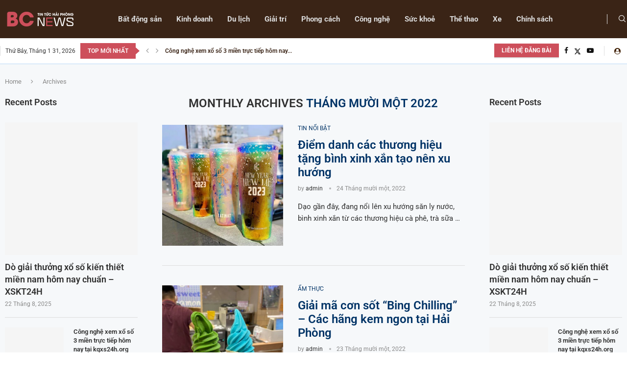

--- FILE ---
content_type: text/html; charset=UTF-8
request_url: https://tintuc.bcmar.com/2022/11/
body_size: 48357
content:
<!DOCTYPE html>
<html lang="vi">
<head>
    <meta charset="UTF-8">
    <meta http-equiv="X-UA-Compatible" content="IE=edge">
    <meta name="viewport" content="width=device-width, initial-scale=1">
    <link rel="profile" href="http://gmpg.org/xfn/11"/>
	        <link rel="shortcut icon" href="http://tintuc.bcmar.com/wp-content/uploads/2022/04/ce8b9d1e0504cb5a9215.jpg"
              type="image/x-icon"/>
        <link rel="apple-touch-icon" sizes="180x180" href="http://tintuc.bcmar.com/wp-content/uploads/2022/04/ce8b9d1e0504cb5a9215.jpg">
	    <link rel="alternate" type="application/rss+xml" title="Tin Tức Hải Phòng RSS Feed"
          href="https://tintuc.bcmar.com/feed/"/>
    <link rel="alternate" type="application/atom+xml" title="Tin Tức Hải Phòng Atom Feed"
          href="https://tintuc.bcmar.com/feed/atom/"/>
    <link rel="pingback" href="https://tintuc.bcmar.com/xmlrpc.php"/>
    <!--[if lt IE 9]>
	<script src="https://tintuc.bcmar.com/wp-content/themes/soledad/js/html5.js"></script>
	<![endif]-->
	<title>Tháng mười một 2022 &#8211; Tin Tức Hải Phòng</title>
<link rel='preconnect' href='https://fonts.googleapis.com' />
<link rel='preconnect' href='https://fonts.gstatic.com' />
<meta http-equiv='x-dns-prefetch-control' content='on'>
<link rel='dns-prefetch' href='//fonts.googleapis.com' />
<link rel='dns-prefetch' href='//fonts.gstatic.com' />
<link rel='dns-prefetch' href='//s.gravatar.com' />
<link rel='dns-prefetch' href='//www.google-analytics.com' />
		<style>.penci-library-modal-btn {margin-left: 5px;background: #33ad67;vertical-align: top;font-size: 0 !important;}.penci-library-modal-btn:before {content: '';width: 16px;height: 16px;background-image: url('https://tintuc.bcmar.com/wp-content/themes/soledad/images/penci-icon.png');background-position: center;background-size: contain;background-repeat: no-repeat;}#penci-library-modal .penci-elementor-template-library-template-name {text-align: right;flex: 1 0 0%;}</style>
	<meta name='robots' content='max-image-preview:large' />
	<style>img:is([sizes="auto" i], [sizes^="auto," i]) { contain-intrinsic-size: 3000px 1500px }</style>
	<link rel='dns-prefetch' href='//fonts.googleapis.com' />
<link rel="alternate" type="application/rss+xml" title="Dòng thông tin Tin Tức Hải Phòng &raquo;" href="https://tintuc.bcmar.com/feed/" />
<link rel="alternate" type="application/rss+xml" title="Tin Tức Hải Phòng &raquo; Dòng bình luận" href="https://tintuc.bcmar.com/comments/feed/" />
<script type="text/javascript">
/* <![CDATA[ */
window._wpemojiSettings = {"baseUrl":"https:\/\/s.w.org\/images\/core\/emoji\/15.0.3\/72x72\/","ext":".png","svgUrl":"https:\/\/s.w.org\/images\/core\/emoji\/15.0.3\/svg\/","svgExt":".svg","source":{"concatemoji":"https:\/\/tintuc.bcmar.com\/wp-includes\/js\/wp-emoji-release.min.js?ver=6.7.4"}};
/*! This file is auto-generated */
!function(i,n){var o,s,e;function c(e){try{var t={supportTests:e,timestamp:(new Date).valueOf()};sessionStorage.setItem(o,JSON.stringify(t))}catch(e){}}function p(e,t,n){e.clearRect(0,0,e.canvas.width,e.canvas.height),e.fillText(t,0,0);var t=new Uint32Array(e.getImageData(0,0,e.canvas.width,e.canvas.height).data),r=(e.clearRect(0,0,e.canvas.width,e.canvas.height),e.fillText(n,0,0),new Uint32Array(e.getImageData(0,0,e.canvas.width,e.canvas.height).data));return t.every(function(e,t){return e===r[t]})}function u(e,t,n){switch(t){case"flag":return n(e,"\ud83c\udff3\ufe0f\u200d\u26a7\ufe0f","\ud83c\udff3\ufe0f\u200b\u26a7\ufe0f")?!1:!n(e,"\ud83c\uddfa\ud83c\uddf3","\ud83c\uddfa\u200b\ud83c\uddf3")&&!n(e,"\ud83c\udff4\udb40\udc67\udb40\udc62\udb40\udc65\udb40\udc6e\udb40\udc67\udb40\udc7f","\ud83c\udff4\u200b\udb40\udc67\u200b\udb40\udc62\u200b\udb40\udc65\u200b\udb40\udc6e\u200b\udb40\udc67\u200b\udb40\udc7f");case"emoji":return!n(e,"\ud83d\udc26\u200d\u2b1b","\ud83d\udc26\u200b\u2b1b")}return!1}function f(e,t,n){var r="undefined"!=typeof WorkerGlobalScope&&self instanceof WorkerGlobalScope?new OffscreenCanvas(300,150):i.createElement("canvas"),a=r.getContext("2d",{willReadFrequently:!0}),o=(a.textBaseline="top",a.font="600 32px Arial",{});return e.forEach(function(e){o[e]=t(a,e,n)}),o}function t(e){var t=i.createElement("script");t.src=e,t.defer=!0,i.head.appendChild(t)}"undefined"!=typeof Promise&&(o="wpEmojiSettingsSupports",s=["flag","emoji"],n.supports={everything:!0,everythingExceptFlag:!0},e=new Promise(function(e){i.addEventListener("DOMContentLoaded",e,{once:!0})}),new Promise(function(t){var n=function(){try{var e=JSON.parse(sessionStorage.getItem(o));if("object"==typeof e&&"number"==typeof e.timestamp&&(new Date).valueOf()<e.timestamp+604800&&"object"==typeof e.supportTests)return e.supportTests}catch(e){}return null}();if(!n){if("undefined"!=typeof Worker&&"undefined"!=typeof OffscreenCanvas&&"undefined"!=typeof URL&&URL.createObjectURL&&"undefined"!=typeof Blob)try{var e="postMessage("+f.toString()+"("+[JSON.stringify(s),u.toString(),p.toString()].join(",")+"));",r=new Blob([e],{type:"text/javascript"}),a=new Worker(URL.createObjectURL(r),{name:"wpTestEmojiSupports"});return void(a.onmessage=function(e){c(n=e.data),a.terminate(),t(n)})}catch(e){}c(n=f(s,u,p))}t(n)}).then(function(e){for(var t in e)n.supports[t]=e[t],n.supports.everything=n.supports.everything&&n.supports[t],"flag"!==t&&(n.supports.everythingExceptFlag=n.supports.everythingExceptFlag&&n.supports[t]);n.supports.everythingExceptFlag=n.supports.everythingExceptFlag&&!n.supports.flag,n.DOMReady=!1,n.readyCallback=function(){n.DOMReady=!0}}).then(function(){return e}).then(function(){var e;n.supports.everything||(n.readyCallback(),(e=n.source||{}).concatemoji?t(e.concatemoji):e.wpemoji&&e.twemoji&&(t(e.twemoji),t(e.wpemoji)))}))}((window,document),window._wpemojiSettings);
/* ]]> */
</script>
<style id='wp-emoji-styles-inline-css' type='text/css'>

	img.wp-smiley, img.emoji {
		display: inline !important;
		border: none !important;
		box-shadow: none !important;
		height: 1em !important;
		width: 1em !important;
		margin: 0 0.07em !important;
		vertical-align: -0.1em !important;
		background: none !important;
		padding: 0 !important;
	}
</style>
<link rel='stylesheet' id='wp-block-library-css' href='https://tintuc.bcmar.com/wp-includes/css/dist/block-library/style.min.css?ver=6.7.4' type='text/css' media='all' />
<style id='wp-block-library-theme-inline-css' type='text/css'>
.wp-block-audio :where(figcaption){color:#555;font-size:13px;text-align:center}.is-dark-theme .wp-block-audio :where(figcaption){color:#ffffffa6}.wp-block-audio{margin:0 0 1em}.wp-block-code{border:1px solid #ccc;border-radius:4px;font-family:Menlo,Consolas,monaco,monospace;padding:.8em 1em}.wp-block-embed :where(figcaption){color:#555;font-size:13px;text-align:center}.is-dark-theme .wp-block-embed :where(figcaption){color:#ffffffa6}.wp-block-embed{margin:0 0 1em}.blocks-gallery-caption{color:#555;font-size:13px;text-align:center}.is-dark-theme .blocks-gallery-caption{color:#ffffffa6}:root :where(.wp-block-image figcaption){color:#555;font-size:13px;text-align:center}.is-dark-theme :root :where(.wp-block-image figcaption){color:#ffffffa6}.wp-block-image{margin:0 0 1em}.wp-block-pullquote{border-bottom:4px solid;border-top:4px solid;color:currentColor;margin-bottom:1.75em}.wp-block-pullquote cite,.wp-block-pullquote footer,.wp-block-pullquote__citation{color:currentColor;font-size:.8125em;font-style:normal;text-transform:uppercase}.wp-block-quote{border-left:.25em solid;margin:0 0 1.75em;padding-left:1em}.wp-block-quote cite,.wp-block-quote footer{color:currentColor;font-size:.8125em;font-style:normal;position:relative}.wp-block-quote:where(.has-text-align-right){border-left:none;border-right:.25em solid;padding-left:0;padding-right:1em}.wp-block-quote:where(.has-text-align-center){border:none;padding-left:0}.wp-block-quote.is-large,.wp-block-quote.is-style-large,.wp-block-quote:where(.is-style-plain){border:none}.wp-block-search .wp-block-search__label{font-weight:700}.wp-block-search__button{border:1px solid #ccc;padding:.375em .625em}:where(.wp-block-group.has-background){padding:1.25em 2.375em}.wp-block-separator.has-css-opacity{opacity:.4}.wp-block-separator{border:none;border-bottom:2px solid;margin-left:auto;margin-right:auto}.wp-block-separator.has-alpha-channel-opacity{opacity:1}.wp-block-separator:not(.is-style-wide):not(.is-style-dots){width:100px}.wp-block-separator.has-background:not(.is-style-dots){border-bottom:none;height:1px}.wp-block-separator.has-background:not(.is-style-wide):not(.is-style-dots){height:2px}.wp-block-table{margin:0 0 1em}.wp-block-table td,.wp-block-table th{word-break:normal}.wp-block-table :where(figcaption){color:#555;font-size:13px;text-align:center}.is-dark-theme .wp-block-table :where(figcaption){color:#ffffffa6}.wp-block-video :where(figcaption){color:#555;font-size:13px;text-align:center}.is-dark-theme .wp-block-video :where(figcaption){color:#ffffffa6}.wp-block-video{margin:0 0 1em}:root :where(.wp-block-template-part.has-background){margin-bottom:0;margin-top:0;padding:1.25em 2.375em}
</style>
<style id='classic-theme-styles-inline-css' type='text/css'>
/*! This file is auto-generated */
.wp-block-button__link{color:#fff;background-color:#32373c;border-radius:9999px;box-shadow:none;text-decoration:none;padding:calc(.667em + 2px) calc(1.333em + 2px);font-size:1.125em}.wp-block-file__button{background:#32373c;color:#fff;text-decoration:none}
</style>
<style id='global-styles-inline-css' type='text/css'>
:root{--wp--preset--aspect-ratio--square: 1;--wp--preset--aspect-ratio--4-3: 4/3;--wp--preset--aspect-ratio--3-4: 3/4;--wp--preset--aspect-ratio--3-2: 3/2;--wp--preset--aspect-ratio--2-3: 2/3;--wp--preset--aspect-ratio--16-9: 16/9;--wp--preset--aspect-ratio--9-16: 9/16;--wp--preset--color--black: #000000;--wp--preset--color--cyan-bluish-gray: #abb8c3;--wp--preset--color--white: #ffffff;--wp--preset--color--pale-pink: #f78da7;--wp--preset--color--vivid-red: #cf2e2e;--wp--preset--color--luminous-vivid-orange: #ff6900;--wp--preset--color--luminous-vivid-amber: #fcb900;--wp--preset--color--light-green-cyan: #7bdcb5;--wp--preset--color--vivid-green-cyan: #00d084;--wp--preset--color--pale-cyan-blue: #8ed1fc;--wp--preset--color--vivid-cyan-blue: #0693e3;--wp--preset--color--vivid-purple: #9b51e0;--wp--preset--gradient--vivid-cyan-blue-to-vivid-purple: linear-gradient(135deg,rgba(6,147,227,1) 0%,rgb(155,81,224) 100%);--wp--preset--gradient--light-green-cyan-to-vivid-green-cyan: linear-gradient(135deg,rgb(122,220,180) 0%,rgb(0,208,130) 100%);--wp--preset--gradient--luminous-vivid-amber-to-luminous-vivid-orange: linear-gradient(135deg,rgba(252,185,0,1) 0%,rgba(255,105,0,1) 100%);--wp--preset--gradient--luminous-vivid-orange-to-vivid-red: linear-gradient(135deg,rgba(255,105,0,1) 0%,rgb(207,46,46) 100%);--wp--preset--gradient--very-light-gray-to-cyan-bluish-gray: linear-gradient(135deg,rgb(238,238,238) 0%,rgb(169,184,195) 100%);--wp--preset--gradient--cool-to-warm-spectrum: linear-gradient(135deg,rgb(74,234,220) 0%,rgb(151,120,209) 20%,rgb(207,42,186) 40%,rgb(238,44,130) 60%,rgb(251,105,98) 80%,rgb(254,248,76) 100%);--wp--preset--gradient--blush-light-purple: linear-gradient(135deg,rgb(255,206,236) 0%,rgb(152,150,240) 100%);--wp--preset--gradient--blush-bordeaux: linear-gradient(135deg,rgb(254,205,165) 0%,rgb(254,45,45) 50%,rgb(107,0,62) 100%);--wp--preset--gradient--luminous-dusk: linear-gradient(135deg,rgb(255,203,112) 0%,rgb(199,81,192) 50%,rgb(65,88,208) 100%);--wp--preset--gradient--pale-ocean: linear-gradient(135deg,rgb(255,245,203) 0%,rgb(182,227,212) 50%,rgb(51,167,181) 100%);--wp--preset--gradient--electric-grass: linear-gradient(135deg,rgb(202,248,128) 0%,rgb(113,206,126) 100%);--wp--preset--gradient--midnight: linear-gradient(135deg,rgb(2,3,129) 0%,rgb(40,116,252) 100%);--wp--preset--font-size--small: 12px;--wp--preset--font-size--medium: 20px;--wp--preset--font-size--large: 32px;--wp--preset--font-size--x-large: 42px;--wp--preset--font-size--normal: 14px;--wp--preset--font-size--huge: 42px;--wp--preset--spacing--20: 0.44rem;--wp--preset--spacing--30: 0.67rem;--wp--preset--spacing--40: 1rem;--wp--preset--spacing--50: 1.5rem;--wp--preset--spacing--60: 2.25rem;--wp--preset--spacing--70: 3.38rem;--wp--preset--spacing--80: 5.06rem;--wp--preset--shadow--natural: 6px 6px 9px rgba(0, 0, 0, 0.2);--wp--preset--shadow--deep: 12px 12px 50px rgba(0, 0, 0, 0.4);--wp--preset--shadow--sharp: 6px 6px 0px rgba(0, 0, 0, 0.2);--wp--preset--shadow--outlined: 6px 6px 0px -3px rgba(255, 255, 255, 1), 6px 6px rgba(0, 0, 0, 1);--wp--preset--shadow--crisp: 6px 6px 0px rgba(0, 0, 0, 1);}:where(.is-layout-flex){gap: 0.5em;}:where(.is-layout-grid){gap: 0.5em;}body .is-layout-flex{display: flex;}.is-layout-flex{flex-wrap: wrap;align-items: center;}.is-layout-flex > :is(*, div){margin: 0;}body .is-layout-grid{display: grid;}.is-layout-grid > :is(*, div){margin: 0;}:where(.wp-block-columns.is-layout-flex){gap: 2em;}:where(.wp-block-columns.is-layout-grid){gap: 2em;}:where(.wp-block-post-template.is-layout-flex){gap: 1.25em;}:where(.wp-block-post-template.is-layout-grid){gap: 1.25em;}.has-black-color{color: var(--wp--preset--color--black) !important;}.has-cyan-bluish-gray-color{color: var(--wp--preset--color--cyan-bluish-gray) !important;}.has-white-color{color: var(--wp--preset--color--white) !important;}.has-pale-pink-color{color: var(--wp--preset--color--pale-pink) !important;}.has-vivid-red-color{color: var(--wp--preset--color--vivid-red) !important;}.has-luminous-vivid-orange-color{color: var(--wp--preset--color--luminous-vivid-orange) !important;}.has-luminous-vivid-amber-color{color: var(--wp--preset--color--luminous-vivid-amber) !important;}.has-light-green-cyan-color{color: var(--wp--preset--color--light-green-cyan) !important;}.has-vivid-green-cyan-color{color: var(--wp--preset--color--vivid-green-cyan) !important;}.has-pale-cyan-blue-color{color: var(--wp--preset--color--pale-cyan-blue) !important;}.has-vivid-cyan-blue-color{color: var(--wp--preset--color--vivid-cyan-blue) !important;}.has-vivid-purple-color{color: var(--wp--preset--color--vivid-purple) !important;}.has-black-background-color{background-color: var(--wp--preset--color--black) !important;}.has-cyan-bluish-gray-background-color{background-color: var(--wp--preset--color--cyan-bluish-gray) !important;}.has-white-background-color{background-color: var(--wp--preset--color--white) !important;}.has-pale-pink-background-color{background-color: var(--wp--preset--color--pale-pink) !important;}.has-vivid-red-background-color{background-color: var(--wp--preset--color--vivid-red) !important;}.has-luminous-vivid-orange-background-color{background-color: var(--wp--preset--color--luminous-vivid-orange) !important;}.has-luminous-vivid-amber-background-color{background-color: var(--wp--preset--color--luminous-vivid-amber) !important;}.has-light-green-cyan-background-color{background-color: var(--wp--preset--color--light-green-cyan) !important;}.has-vivid-green-cyan-background-color{background-color: var(--wp--preset--color--vivid-green-cyan) !important;}.has-pale-cyan-blue-background-color{background-color: var(--wp--preset--color--pale-cyan-blue) !important;}.has-vivid-cyan-blue-background-color{background-color: var(--wp--preset--color--vivid-cyan-blue) !important;}.has-vivid-purple-background-color{background-color: var(--wp--preset--color--vivid-purple) !important;}.has-black-border-color{border-color: var(--wp--preset--color--black) !important;}.has-cyan-bluish-gray-border-color{border-color: var(--wp--preset--color--cyan-bluish-gray) !important;}.has-white-border-color{border-color: var(--wp--preset--color--white) !important;}.has-pale-pink-border-color{border-color: var(--wp--preset--color--pale-pink) !important;}.has-vivid-red-border-color{border-color: var(--wp--preset--color--vivid-red) !important;}.has-luminous-vivid-orange-border-color{border-color: var(--wp--preset--color--luminous-vivid-orange) !important;}.has-luminous-vivid-amber-border-color{border-color: var(--wp--preset--color--luminous-vivid-amber) !important;}.has-light-green-cyan-border-color{border-color: var(--wp--preset--color--light-green-cyan) !important;}.has-vivid-green-cyan-border-color{border-color: var(--wp--preset--color--vivid-green-cyan) !important;}.has-pale-cyan-blue-border-color{border-color: var(--wp--preset--color--pale-cyan-blue) !important;}.has-vivid-cyan-blue-border-color{border-color: var(--wp--preset--color--vivid-cyan-blue) !important;}.has-vivid-purple-border-color{border-color: var(--wp--preset--color--vivid-purple) !important;}.has-vivid-cyan-blue-to-vivid-purple-gradient-background{background: var(--wp--preset--gradient--vivid-cyan-blue-to-vivid-purple) !important;}.has-light-green-cyan-to-vivid-green-cyan-gradient-background{background: var(--wp--preset--gradient--light-green-cyan-to-vivid-green-cyan) !important;}.has-luminous-vivid-amber-to-luminous-vivid-orange-gradient-background{background: var(--wp--preset--gradient--luminous-vivid-amber-to-luminous-vivid-orange) !important;}.has-luminous-vivid-orange-to-vivid-red-gradient-background{background: var(--wp--preset--gradient--luminous-vivid-orange-to-vivid-red) !important;}.has-very-light-gray-to-cyan-bluish-gray-gradient-background{background: var(--wp--preset--gradient--very-light-gray-to-cyan-bluish-gray) !important;}.has-cool-to-warm-spectrum-gradient-background{background: var(--wp--preset--gradient--cool-to-warm-spectrum) !important;}.has-blush-light-purple-gradient-background{background: var(--wp--preset--gradient--blush-light-purple) !important;}.has-blush-bordeaux-gradient-background{background: var(--wp--preset--gradient--blush-bordeaux) !important;}.has-luminous-dusk-gradient-background{background: var(--wp--preset--gradient--luminous-dusk) !important;}.has-pale-ocean-gradient-background{background: var(--wp--preset--gradient--pale-ocean) !important;}.has-electric-grass-gradient-background{background: var(--wp--preset--gradient--electric-grass) !important;}.has-midnight-gradient-background{background: var(--wp--preset--gradient--midnight) !important;}.has-small-font-size{font-size: var(--wp--preset--font-size--small) !important;}.has-medium-font-size{font-size: var(--wp--preset--font-size--medium) !important;}.has-large-font-size{font-size: var(--wp--preset--font-size--large) !important;}.has-x-large-font-size{font-size: var(--wp--preset--font-size--x-large) !important;}
:where(.wp-block-post-template.is-layout-flex){gap: 1.25em;}:where(.wp-block-post-template.is-layout-grid){gap: 1.25em;}
:where(.wp-block-columns.is-layout-flex){gap: 2em;}:where(.wp-block-columns.is-layout-grid){gap: 2em;}
:root :where(.wp-block-pullquote){font-size: 1.5em;line-height: 1.6;}
</style>
<link rel='stylesheet' id='contact-form-7-css' href='https://tintuc.bcmar.com/wp-content/plugins/contact-form-7/includes/css/styles.css?ver=6.0.6' type='text/css' media='all' />
<link rel='stylesheet' id='penci-review-css' href='https://tintuc.bcmar.com/wp-content/plugins/penci-review/css/style.css?ver=3.2.1' type='text/css' media='all' />
<link rel='stylesheet' id='penci-oswald-css' href='//fonts.googleapis.com/css?family=Oswald%3A400&#038;display=swap&#038;ver=6.7.4' type='text/css' media='all' />
<link rel='stylesheet' id='penci-fonts-css' href='https://fonts.googleapis.com/css?family=Roboto%3A300%2C300italic%2C400%2C400italic%2C500%2C500italic%2C600%2C600italic%2C700%2C700italic%2C800%2C800italic%26subset%3Dlatin%2Ccyrillic%2Ccyrillic-ext%2Cgreek%2Cgreek-ext%2Clatin-ext&#038;display=swap&#038;ver=8.4.2' type='text/css' media='all' />
<link rel='stylesheet' id='penci-main-style-css' href='https://tintuc.bcmar.com/wp-content/themes/soledad/main.css?ver=8.4.2' type='text/css' media='all' />
<link rel='stylesheet' id='penci-font-awesomeold-css' href='https://tintuc.bcmar.com/wp-content/themes/soledad/css/font-awesome.4.7.0.swap.min.css?ver=4.7.0' type='text/css' media='all' />
<link rel='stylesheet' id='penci_icon-css' href='https://tintuc.bcmar.com/wp-content/themes/soledad/css/penci-icon.css?ver=8.4.2' type='text/css' media='all' />
<link rel='stylesheet' id='penci_style-css' href='https://tintuc.bcmar.com/wp-content/themes/soledad-child/style.css?ver=8.4.2' type='text/css' media='all' />
<link rel='stylesheet' id='penci_social_counter-css' href='https://tintuc.bcmar.com/wp-content/themes/soledad/css/social-counter.css?ver=8.4.2' type='text/css' media='all' />
<link rel='stylesheet' id='penci-header-builder-fonts-css' href='https://fonts.googleapis.com/css?family=Roboto%3A300%2C300italic%2C400%2C400italic%2C500%2C500italic%2C600%2C600italic%2C700%2C700italic%2C800%2C800italic%26subset%3Dlatin%2Ccyrillic%2Ccyrillic-ext%2Cgreek%2Cgreek-ext%2Clatin-ext&#038;display=swap&#038;ver=8.4.2' type='text/css' media='all' />
<link rel='stylesheet' id='elementor-icons-css' href='https://tintuc.bcmar.com/wp-content/plugins/elementor/assets/lib/eicons/css/elementor-icons.min.css?ver=5.44.0' type='text/css' media='all' />
<link rel='stylesheet' id='elementor-frontend-css' href='https://tintuc.bcmar.com/wp-content/plugins/elementor/assets/css/frontend.min.css?ver=3.33.4' type='text/css' media='all' />
<link rel='stylesheet' id='elementor-post-1497-css' href='https://tintuc.bcmar.com/wp-content/uploads/elementor/css/post-1497.css?ver=1769720417' type='text/css' media='all' />
<link rel='stylesheet' id='elementor-post-1420-css' href='https://tintuc.bcmar.com/wp-content/uploads/elementor/css/post-1420.css?ver=1769720418' type='text/css' media='all' />
<link rel='stylesheet' id='penci-recipe-css-css' href='https://tintuc.bcmar.com/wp-content/plugins/penci-recipe/css/recipe.css?ver=3.5' type='text/css' media='all' />
<link rel='stylesheet' id='penci-soledad-parent-style-css' href='https://tintuc.bcmar.com/wp-content/themes/soledad/style.css?ver=6.7.4' type='text/css' media='all' />
<link rel='stylesheet' id='elementor-gf-local-roboto-css' href='http://tintuc.bcmar.com/wp-content/uploads/elementor/google-fonts/css/roboto.css?ver=1742268120' type='text/css' media='all' />
<link rel='stylesheet' id='elementor-gf-local-robotoslab-css' href='http://tintuc.bcmar.com/wp-content/uploads/elementor/google-fonts/css/robotoslab.css?ver=1742268122' type='text/css' media='all' />
<link rel='stylesheet' id='elementor-icons-shared-0-css' href='https://tintuc.bcmar.com/wp-content/plugins/elementor/assets/lib/font-awesome/css/fontawesome.min.css?ver=5.15.3' type='text/css' media='all' />
<link rel='stylesheet' id='elementor-icons-fa-solid-css' href='https://tintuc.bcmar.com/wp-content/plugins/elementor/assets/lib/font-awesome/css/solid.min.css?ver=5.15.3' type='text/css' media='all' />
<script type="text/javascript" src="https://tintuc.bcmar.com/wp-includes/js/jquery/jquery.min.js?ver=3.7.1" id="jquery-core-js"></script>
<script type="text/javascript" src="https://tintuc.bcmar.com/wp-includes/js/jquery/jquery-migrate.min.js?ver=3.4.1" id="jquery-migrate-js"></script>
<link rel="https://api.w.org/" href="https://tintuc.bcmar.com/wp-json/" /><link rel="EditURI" type="application/rsd+xml" title="RSD" href="https://tintuc.bcmar.com/xmlrpc.php?rsd" />
<meta name="generator" content="WordPress 6.7.4" />
    <style type="text/css">
                                                                                                                                            </style>
	<script>var portfolioDataJs = portfolioDataJs || [];</script><style id="penci-custom-style" type="text/css">body{ --pcbg-cl: #fff; --pctext-cl: #313131; --pcborder-cl: #dedede; --pcheading-cl: #313131; --pcmeta-cl: #888888; --pcaccent-cl: #6eb48c; --pcbody-font: 'PT Serif', serif; --pchead-font: 'Raleway', sans-serif; --pchead-wei: bold; --pcava_bdr:10px; } .single.penci-body-single-style-5 #header, .single.penci-body-single-style-6 #header, .single.penci-body-single-style-10 #header, .single.penci-body-single-style-5 .pc-wrapbuilder-header, .single.penci-body-single-style-6 .pc-wrapbuilder-header, .single.penci-body-single-style-10 .pc-wrapbuilder-header { --pchd-mg: 40px; } .fluid-width-video-wrapper > div { position: absolute; left: 0; right: 0; top: 0; width: 100%; height: 100%; } .yt-video-place { position: relative; text-align: center; } .yt-video-place.embed-responsive .start-video { display: block; top: 0; left: 0; bottom: 0; right: 0; position: absolute; transform: none; } .yt-video-place.embed-responsive .start-video img { margin: 0; padding: 0; top: 50%; display: inline-block; position: absolute; left: 50%; transform: translate(-50%, -50%); width: 68px; height: auto; } .mfp-bg { top: 0; left: 0; width: 100%; height: 100%; z-index: 9999999; overflow: hidden; position: fixed; background: #0b0b0b; opacity: .8; filter: alpha(opacity=80) } .mfp-wrap { top: 0; left: 0; width: 100%; height: 100%; z-index: 9999999; position: fixed; outline: none !important; -webkit-backface-visibility: hidden } .penci-image-holder:before{ padding-top: 100%; } body { --pchead-font: 'Roboto', sans-serif; } body { --pcbody-font: 'Roboto', sans-serif; } p{ line-height: 1.8; } #navigation .menu > li > a, #navigation ul.menu ul.sub-menu li > a, .navigation ul.menu ul.sub-menu li > a, .penci-menu-hbg .menu li a, #sidebar-nav .menu li a { font-family: 'Roboto', sans-serif; font-weight: normal; } .penci-hide-tagupdated{ display: none !important; } body, .widget ul li a{ font-size: 15px; } .widget ul li, .post-entry, p, .post-entry p { font-size: 15px; line-height: 1.8; } .widget ul li, .post-entry, p, .post-entry p{ line-height: 1.6; } body { --pchead-wei: 600; } .featured-area .penci-image-holder, .featured-area .penci-slider4-overlay, .featured-area .penci-slide-overlay .overlay-link, .featured-style-29 .featured-slider-overlay, .penci-slider38-overlay{ border-radius: ; -webkit-border-radius: ; } .penci-featured-content-right:before{ border-top-right-radius: ; border-bottom-right-radius: ; } .penci-flat-overlay .penci-slide-overlay .penci-mag-featured-content:before{ border-bottom-left-radius: ; border-bottom-right-radius: ; } .container-single .post-image{ border-radius: ; -webkit-border-radius: ; } .penci-mega-thumbnail .penci-image-holder{ border-radius: ; -webkit-border-radius: ; } .penci-magazine-slider .mag-item-1 .mag-meta-child span:after, .penci-magazine-slider .mag-meta-child span:after, .post-box-meta-single > span:before, .standard-top-meta > span:before, .penci-mag-featured-content .feat-meta > span:after, .penci-featured-content .feat-text .feat-meta > span:after, .featured-style-35 .featured-content-excerpt .feat-meta > span:after, .penci-post-box-meta .penci-box-meta span:after, .grid-post-box-meta span:after, .overlay-post-box-meta > div:after{ box-sizing: border-box; -webkit-box-sizing: border-box; width: 4px; height: 4px; border: 2px solid; border-radius: 2px; transform: translateY(-2px); -webkit-transform: translateY(-2px); } .cat > a.penci-cat-name:after{ width: 4px; height: 4px; box-sizing: border-box; -webkit-box-sizing: border-box; transform: none; border-radius: 2px; margin-top: -2px; border-width: 2px; } #navigation .menu > li > a, #navigation ul.menu ul.sub-menu li > a, .navigation ul.menu ul.sub-menu li > a, .penci-menu-hbg .menu li a, #sidebar-nav .menu li a, #navigation .penci-megamenu .penci-mega-child-categories a, .navigation .penci-megamenu .penci-mega-child-categories a{ font-weight: 600; } body{ --pcbg-cl: #f6f8fa; } .penci-single-style-7:not( .penci-single-pheader-noimg ).penci_sidebar #main article.post, .penci-single-style-3:not( .penci-single-pheader-noimg ).penci_sidebar #main article.post { background-color: var(--pcbg-cl); } @media only screen and (max-width: 767px){ .standard-post-special_wrapper { background: var(--pcbg-cl); } } .wrapper-boxed, .wrapper-boxed.enable-boxed, .home-pupular-posts-title span, .penci-post-box-meta.penci-post-box-grid .penci-post-share-box, .penci-pagination.penci-ajax-more a.penci-ajax-more-button, .woocommerce .woocommerce-product-search input[type="search"], .overlay-post-box-meta, .widget ul.side-newsfeed li.featured-news2 .side-item .side-item-text, .widget select, .widget select option, .woocommerce .woocommerce-error, .woocommerce .woocommerce-info, .woocommerce .woocommerce-message, #penci-demobar, #penci-demobar .style-toggle, .grid-overlay-meta .grid-header-box, .header-standard.standard-overlay-meta{ background-color: var(--pcbg-cl); } .penci-grid .list-post.list-boxed-post .item > .thumbnail:before{ border-right-color: var(--pcbg-cl); } .penci-grid .list-post.list-boxed-post:nth-of-type(2n+2) .item > .thumbnail:before{ border-left-color: var(--pcbg-cl); } body{ --pcaccent-cl: #003366; } .penci-menuhbg-toggle:hover .lines-button:after, .penci-menuhbg-toggle:hover .penci-lines:before, .penci-menuhbg-toggle:hover .penci-lines:after,.tags-share-box.tags-share-box-s2 .post-share-plike,.penci-video_playlist .penci-playlist-title,.pencisc-column-2.penci-video_playlist .penci-video-nav .playlist-panel-item, .pencisc-column-1.penci-video_playlist .penci-video-nav .playlist-panel-item,.penci-video_playlist .penci-custom-scroll::-webkit-scrollbar-thumb, .pencisc-button, .post-entry .pencisc-button, .penci-dropcap-box, .penci-dropcap-circle, .penci-login-register input[type="submit"]:hover, .penci-ld .penci-ldin:before, .penci-ldspinner > div{ background: #003366; } a, .post-entry .penci-portfolio-filter ul li a:hover, .penci-portfolio-filter ul li a:hover, .penci-portfolio-filter ul li.active a, .post-entry .penci-portfolio-filter ul li.active a, .penci-countdown .countdown-amount, .archive-box h1, .post-entry a, .container.penci-breadcrumb span a:hover,.container.penci-breadcrumb a:hover, .post-entry blockquote:before, .post-entry blockquote cite, .post-entry blockquote .author, .wpb_text_column blockquote:before, .wpb_text_column blockquote cite, .wpb_text_column blockquote .author, .penci-pagination a:hover, ul.penci-topbar-menu > li a:hover, div.penci-topbar-menu > ul > li a:hover, .penci-recipe-heading a.penci-recipe-print,.penci-review-metas .penci-review-btnbuy, .main-nav-social a:hover, .widget-social .remove-circle a:hover i, .penci-recipe-index .cat > a.penci-cat-name, #bbpress-forums li.bbp-body ul.forum li.bbp-forum-info a:hover, #bbpress-forums li.bbp-body ul.topic li.bbp-topic-title a:hover, #bbpress-forums li.bbp-body ul.forum li.bbp-forum-info .bbp-forum-content a, #bbpress-forums li.bbp-body ul.topic p.bbp-topic-meta a, #bbpress-forums .bbp-breadcrumb a:hover, #bbpress-forums .bbp-forum-freshness a:hover, #bbpress-forums .bbp-topic-freshness a:hover, #buddypress ul.item-list li div.item-title a, #buddypress ul.item-list li h4 a, #buddypress .activity-header a:first-child, #buddypress .comment-meta a:first-child, #buddypress .acomment-meta a:first-child, div.bbp-template-notice a:hover, .penci-menu-hbg .menu li a .indicator:hover, .penci-menu-hbg .menu li a:hover, #sidebar-nav .menu li a:hover, .penci-rlt-popup .rltpopup-meta .rltpopup-title:hover, .penci-video_playlist .penci-video-playlist-item .penci-video-title:hover, .penci_list_shortcode li:before, .penci-dropcap-box-outline, .penci-dropcap-circle-outline, .penci-dropcap-regular, .penci-dropcap-bold{ color: #003366; } .penci-home-popular-post ul.slick-dots li button:hover, .penci-home-popular-post ul.slick-dots li.slick-active button, .post-entry blockquote .author span:after, .error-image:after, .error-404 .go-back-home a:after, .penci-header-signup-form, .woocommerce span.onsale, .woocommerce #respond input#submit:hover, .woocommerce a.button:hover, .woocommerce button.button:hover, .woocommerce input.button:hover, .woocommerce nav.woocommerce-pagination ul li span.current, .woocommerce div.product .entry-summary div[itemprop="description"]:before, .woocommerce div.product .entry-summary div[itemprop="description"] blockquote .author span:after, .woocommerce div.product .woocommerce-tabs #tab-description blockquote .author span:after, .woocommerce #respond input#submit.alt:hover, .woocommerce a.button.alt:hover, .woocommerce button.button.alt:hover, .woocommerce input.button.alt:hover, .pcheader-icon.shoping-cart-icon > a > span, #penci-demobar .buy-button, #penci-demobar .buy-button:hover, .penci-recipe-heading a.penci-recipe-print:hover,.penci-review-metas .penci-review-btnbuy:hover, .penci-review-process span, .penci-review-score-total, #navigation.menu-style-2 ul.menu ul.sub-menu:before, #navigation.menu-style-2 .menu ul ul.sub-menu:before, .penci-go-to-top-floating, .post-entry.blockquote-style-2 blockquote:before, #bbpress-forums #bbp-search-form .button, #bbpress-forums #bbp-search-form .button:hover, .wrapper-boxed .bbp-pagination-links span.current, #bbpress-forums #bbp_reply_submit:hover, #bbpress-forums #bbp_topic_submit:hover,#main .bbp-login-form .bbp-submit-wrapper button[type="submit"]:hover, #buddypress .dir-search input[type=submit], #buddypress .groups-members-search input[type=submit], #buddypress button:hover, #buddypress a.button:hover, #buddypress a.button:focus, #buddypress input[type=button]:hover, #buddypress input[type=reset]:hover, #buddypress ul.button-nav li a:hover, #buddypress ul.button-nav li.current a, #buddypress div.generic-button a:hover, #buddypress .comment-reply-link:hover, #buddypress input[type=submit]:hover, #buddypress div.pagination .pagination-links .current, #buddypress div.item-list-tabs ul li.selected a, #buddypress div.item-list-tabs ul li.current a, #buddypress div.item-list-tabs ul li a:hover, #buddypress table.notifications thead tr, #buddypress table.notifications-settings thead tr, #buddypress table.profile-settings thead tr, #buddypress table.profile-fields thead tr, #buddypress table.wp-profile-fields thead tr, #buddypress table.messages-notices thead tr, #buddypress table.forum thead tr, #buddypress input[type=submit] { background-color: #003366; } .penci-pagination ul.page-numbers li span.current, #comments_pagination span { color: #fff; background: #003366; border-color: #003366; } .footer-instagram h4.footer-instagram-title > span:before, .woocommerce nav.woocommerce-pagination ul li span.current, .penci-pagination.penci-ajax-more a.penci-ajax-more-button:hover, .penci-recipe-heading a.penci-recipe-print:hover,.penci-review-metas .penci-review-btnbuy:hover, .home-featured-cat-content.style-14 .magcat-padding:before, .wrapper-boxed .bbp-pagination-links span.current, #buddypress .dir-search input[type=submit], #buddypress .groups-members-search input[type=submit], #buddypress button:hover, #buddypress a.button:hover, #buddypress a.button:focus, #buddypress input[type=button]:hover, #buddypress input[type=reset]:hover, #buddypress ul.button-nav li a:hover, #buddypress ul.button-nav li.current a, #buddypress div.generic-button a:hover, #buddypress .comment-reply-link:hover, #buddypress input[type=submit]:hover, #buddypress div.pagination .pagination-links .current, #buddypress input[type=submit], form.pc-searchform.penci-hbg-search-form input.search-input:hover, form.pc-searchform.penci-hbg-search-form input.search-input:focus, .penci-dropcap-box-outline, .penci-dropcap-circle-outline { border-color: #003366; } .woocommerce .woocommerce-error, .woocommerce .woocommerce-info, .woocommerce .woocommerce-message { border-top-color: #003366; } .penci-slider ol.penci-control-nav li a.penci-active, .penci-slider ol.penci-control-nav li a:hover, .penci-related-carousel .owl-dot.active span, .penci-owl-carousel-slider .owl-dot.active span{ border-color: #003366; background-color: #003366; } .woocommerce .woocommerce-message:before, .woocommerce form.checkout table.shop_table .order-total .amount, .woocommerce ul.products li.product .price ins, .woocommerce ul.products li.product .price, .woocommerce div.product p.price ins, .woocommerce div.product span.price ins, .woocommerce div.product p.price, .woocommerce div.product .entry-summary div[itemprop="description"] blockquote:before, .woocommerce div.product .woocommerce-tabs #tab-description blockquote:before, .woocommerce div.product .entry-summary div[itemprop="description"] blockquote cite, .woocommerce div.product .entry-summary div[itemprop="description"] blockquote .author, .woocommerce div.product .woocommerce-tabs #tab-description blockquote cite, .woocommerce div.product .woocommerce-tabs #tab-description blockquote .author, .woocommerce div.product .product_meta > span a:hover, .woocommerce div.product .woocommerce-tabs ul.tabs li.active, .woocommerce ul.cart_list li .amount, .woocommerce ul.product_list_widget li .amount, .woocommerce table.shop_table td.product-name a:hover, .woocommerce table.shop_table td.product-price span, .woocommerce table.shop_table td.product-subtotal span, .woocommerce-cart .cart-collaterals .cart_totals table td .amount, .woocommerce .woocommerce-info:before, .woocommerce div.product span.price, .penci-container-inside.penci-breadcrumb span a:hover,.penci-container-inside.penci-breadcrumb a:hover { color: #003366; } .standard-content .penci-more-link.penci-more-link-button a.more-link, .penci-readmore-btn.penci-btn-make-button a, .penci-featured-cat-seemore.penci-btn-make-button a{ background-color: #003366; color: #fff; } .penci-vernav-toggle:before{ border-top-color: #003366; color: #fff; } #penci-login-popup:before{ opacity: ; } #navigation, .show-search { background: #003366; } @media only screen and (min-width: 960px){ #navigation.header-11 > .container { background: #003366; }} #navigation, #navigation.header-layout-bottom { border-color: #003366; } #navigation .menu > li > a, #navigation .menu .sub-menu li a { color: #dddddd; } #navigation .menu > li > a:hover, #navigation .menu li.current-menu-item > a, #navigation .menu > li.current_page_item > a, #navigation .menu > li:hover > a, #navigation .menu > li.current-menu-ancestor > a, #navigation .menu > li.current-menu-item > a, #navigation .menu .sub-menu li a:hover, #navigation .menu .sub-menu li.current-menu-item > a, #navigation .sub-menu li:hover > a { color: #ffffff; } #navigation ul.menu > li > a:before, #navigation .menu > ul > li > a:before { background: #ffffff; } #navigation .menu .sub-menu, #navigation .menu .children, #navigation ul.menu > li.megamenu > ul.sub-menu { background-color: #003366; } #navigation .menu > li > a, #navigation ul.menu ul.sub-menu li > a, .navigation ul.menu ul.sub-menu li > a, #navigation .penci-megamenu .penci-mega-child-categories a, .navigation .penci-megamenu .penci-mega-child-categories a{ text-transform: none; } #navigation .penci-megamenu .post-mega-title a{ text-transform: uppercase; } #navigation ul.menu > li > a, #navigation .menu > ul > li > a { font-size: 15px; } #navigation .menu .sub-menu li a { color: #ffffff; } #navigation .menu .sub-menu li a:hover, #navigation .menu .sub-menu li.current-menu-item > a, #navigation .sub-menu li:hover > a { color: #f5f5f5; } #navigation.menu-style-2 ul.menu ul.sub-menu:before, #navigation.menu-style-2 .menu ul ul.sub-menu:before { background-color: #c20017; } .top-search-classes a.cart-contents, .pcheader-icon > a, #navigation .button-menu-mobile,.top-search-classes > a, #navigation #penci-header-bookmark > a { color: #ffffff; } #navigation .button-menu-mobile svg { fill: #ffffff; } .show-search form.pc-searchform input.search-input::-webkit-input-placeholder{ color: #ffffff; } .show-search form.pc-searchform input.search-input:-moz-placeholder { color: #ffffff; opacity: 1;} .show-search form.pc-searchform input.search-input::-moz-placeholder {color: #ffffff; opacity: 1; } .show-search form.pc-searchform input.search-input:-ms-input-placeholder { color: #ffffff; } .penci-search-form form input.search-input::-webkit-input-placeholder{ color: #ffffff; } .penci-search-form form input.search-input:-moz-placeholder { color: #ffffff; opacity: 1;} .penci-search-form form input.search-input::-moz-placeholder {color: #ffffff; opacity: 1; } .penci-search-form form input.search-input:-ms-input-placeholder { color: #ffffff; } .show-search form.pc-searchform input.search-input,.penci-search-form form input.search-input{ color: #ffffff; } .show-search a.close-search { color: #ffffff; } .header-search-style-overlay .show-search a.close-search { color: #ffffff; } .header-search-style-default .pcajx-search-loading.show-search .penci-search-form form button:before {border-left-color: #ffffff;} .show-search form.pc-searchform input.search-input::-webkit-input-placeholder{ color: #ffffff; } .show-search form.pc-searchform input.search-input:-moz-placeholder { color: #ffffff; opacity: 1;} .show-search form.pc-searchform input.search-input::-moz-placeholder {color: #ffffff; opacity: 1; } .show-search form.pc-searchform input.search-input:-ms-input-placeholder { color: #ffffff; } .penci-search-form form input.search-input::-webkit-input-placeholder{ color: #ffffff; } .penci-search-form form input.search-input:-moz-placeholder { color: #ffffff; opacity: 1;} .penci-search-form form input.search-input::-moz-placeholder {color: #ffffff; opacity: 1; } .penci-search-form form input.search-input:-ms-input-placeholder { color: #ffffff; } .show-search form.pc-searchform input.search-input,.penci-search-form form input.search-input{ color: #ffffff; } .penci-header-signup-form { padding-top: px; padding-bottom: px; } .header-social a i, .main-nav-social a { color: #ffffff; } .header-social a:hover i, .main-nav-social a:hover, .penci-menuhbg-toggle:hover .lines-button:after, .penci-menuhbg-toggle:hover .penci-lines:before, .penci-menuhbg-toggle:hover .penci-lines:after { color: #c20017; } .penci-slide-overlay .overlay-link, .penci-slider38-overlay, .penci-flat-overlay .penci-slide-overlay .penci-mag-featured-content:before { opacity: ; } .penci-item-mag:hover .penci-slide-overlay .overlay-link, .featured-style-38 .item:hover .penci-slider38-overlay, .penci-flat-overlay .penci-item-mag:hover .penci-slide-overlay .penci-mag-featured-content:before { opacity: ; } .penci-featured-content .featured-slider-overlay { opacity: ; } .featured-style-29 .featured-slider-overlay { opacity: ; } .header-standard > h2 a { color: #003366; } .header-standard > h2 a { color: #003366; } .penci-grid li .item h2 a, .penci-masonry .item-masonry h2 a, .grid-mixed .mixed-detail h2 a, .overlay-header-box .overlay-title a { text-transform: none; } .penci-grid li .item h2 a, .penci-masonry .item-masonry h2 a { } .penci-grid .cat a.penci-cat-name, .penci-masonry .cat a.penci-cat-name, .penci-featured-infor .cat a.penci-cat-name, .grid-mixed .cat a.penci-cat-name, .overlay-header-box .cat a.penci-cat-name { text-transform: uppercase; } .penci-featured-infor .penci-entry-title a, .penci-grid li .item h2 a, .penci-masonry .item-masonry h2 a, .grid-mixed .mixed-detail h2 a { color: #003366; } .penci-featured-infor .penci-entry-title a:hover, .penci-grid li .item h2 a:hover, .penci-masonry .item-masonry h2 a:hover, .grid-mixed .mixed-detail h2 a:hover { color: #c20017; } .penci-grid li.typography-style .overlay-typography { opacity: ; } .penci-grid li.typography-style:hover .overlay-typography { opacity: ; } .penci-featured-infor .cat > a.penci-cat-name, .penci-standard-cat .cat > a.penci-cat-name, .grid-header-box .cat > a.penci-cat-name, .header-list-style .cat > a.penci-cat-name, .overlay-header-box .cat > a.penci-cat-name, .inner-boxed-2 .cat > a.penci-cat-name, .main-typography .cat > a.penci-cat-name{ font-size: 12px; } .penci-grid li .item h2 a, .penci-masonry .item-masonry h2 a{font-size:24px;} .grid-post-box-meta, .overlay-header-box .overlay-author, .penci-post-box-meta .penci-box-meta, .header-standard .author-post{ font-size: 12px; } @media only screen and (min-width: 768px){ .penci-grid li.list-post .item > .thumbnail, .home-featured-cat-content.style-6 .mag-post-box.first-post .magcat-thumb{ width: 40%; } .penci-grid li.list-post .item .content-list-right, .home-featured-cat-content.style-6 .mag-post-box.first-post .magcat-detail{ width: 60%; } } .penci-sidebar-content .widget, .penci-sidebar-content.pcsb-boxed-whole { margin-bottom: 40px; } .penci-sidebar-content .penci-border-arrow .inner-arrow { text-transform: none; } .penci-sidebar-content .penci-border-arrow .inner-arrow { font-size: 18px; } #footer-copyright * { font-size: 12px; } #footer-copyright * { font-style: normal; } #widget-area { background-color: #153d66; } .footer-widget-wrapper, .footer-widget-wrapper .widget.widget_categories ul li, .footer-widget-wrapper .widget.widget_archive ul li, .footer-widget-wrapper .widget input[type="text"], .footer-widget-wrapper .widget input[type="email"], .footer-widget-wrapper .widget input[type="date"], .footer-widget-wrapper .widget input[type="number"], .footer-widget-wrapper .widget input[type="search"] { color: #ffffff; } .footer-widget-wrapper .widget ul li, .footer-widget-wrapper .widget ul ul, .footer-widget-wrapper .widget input[type="text"], .footer-widget-wrapper .widget input[type="email"], .footer-widget-wrapper .widget input[type="date"], .footer-widget-wrapper .widget input[type="number"], .footer-widget-wrapper .widget input[type="search"] { border-color: #254566; } .footer-widget-wrapper .widget .widget-title { color: #ffffff; } .footer-widget-wrapper .widget .widget-title .inner-arrow { border-color: #254566; } .footer-widget-wrapper a, .footer-widget-wrapper .widget ul.side-newsfeed li .side-item .side-item-text h4 a, .footer-widget-wrapper .widget a, .footer-widget-wrapper .widget-social a i, .footer-widget-wrapper .widget-social a span, .footer-widget-wrapper .widget ul.side-newsfeed li .side-item .side-item-text .side-item-meta a{ color: #ffffff; } .footer-widget-wrapper .widget-social a:hover i{ color: #fff; } .footer-widget-wrapper .penci-tweets-widget-content .icon-tweets, .footer-widget-wrapper .penci-tweets-widget-content .tweet-intents a, .footer-widget-wrapper .penci-tweets-widget-content .tweet-intents span:after, .footer-widget-wrapper .widget ul.side-newsfeed li .side-item .side-item-text h4 a:hover, .footer-widget-wrapper .widget a:hover, .footer-widget-wrapper .widget-social a:hover span, .footer-widget-wrapper a:hover, .footer-widget-wrapper .widget-social.remove-circle a:hover i, .footer-widget-wrapper .widget ul.side-newsfeed li .side-item .side-item-text .side-item-meta a:hover{ color: #ffffff; } .footer-widget-wrapper .widget .tagcloud a:hover, .footer-widget-wrapper .widget-social a:hover i, .footer-widget-wrapper .mc4wp-form input[type="submit"]:hover, .footer-widget-wrapper .widget input[type="submit"]:hover,.footer-widget-wrapper .penci-user-logged-in .penci-user-action-links a:hover, .footer-widget-wrapper .widget button[type="submit"]:hover { color: #fff; background-color: #ffffff; border-color: #ffffff; } .footer-widget-wrapper .about-widget .about-me-heading:before { border-color: #ffffff; } .footer-widget-wrapper .penci-tweets-widget-content .tweet-intents-inner:before, .footer-widget-wrapper .penci-tweets-widget-content .tweet-intents-inner:after { background-color: #ffffff; } .footer-widget-wrapper .penci-owl-carousel.penci-tweets-slider .owl-dots .owl-dot.active span, .footer-widget-wrapper .penci-owl-carousel.penci-tweets-slider .owl-dots .owl-dot:hover span { border-color: #ffffff; background: #ffffff; } #footer-section, .penci-footer-social-moved{ background-color: #003366; } #footer-section a { color: #ffffff; } .penci-user-logged-in .penci-user-action-links a, .penci-login-register input[type="submit"], .widget input[type="submit"], .widget button[type="submit"], .contact-form input[type=submit], #respond #submit, .wpcf7 input[type="submit"], .widget_wysija input[type="submit"], div.wpforms-container .wpforms-form.wpforms-form input[type=submit], div.wpforms-container .wpforms-form.wpforms-form button[type=submit], div.wpforms-container .wpforms-form.wpforms-form .wpforms-page-button, .mc4wp-form input[type=submit]{ background-color: #003366; } .pcdark-mode .penci-user-logged-in .penci-user-action-links a, .pcdark-mode .penci-login-register input[type="submit"], .pcdark-mode .widget input[type="submit"], .pcdark-mode .widget button[type="submit"], .pcdark-mode .contact-form input[type=submit], .pcdark-mode #respond #submit, .pcdark-mode .wpcf7 input[type="submit"], .pcdark-mode .widget_wysija input[type="submit"], .pcdark-mode div.wpforms-container .wpforms-form.wpforms-form input[type=submit], .pcdark-mode div.wpforms-container .wpforms-form.wpforms-form button[type=submit], .pcdark-mode div.wpforms-container .wpforms-form.wpforms-form .wpforms-page-button, .pcdark-mode .mc4wp-form input[type=submit]{ background-color: #003366; } .penci-user-logged-in .penci-user-action-links a, .penci-login-register input[type="submit"], .widget input[type="submit"], .widget button[type="submit"], .contact-form input[type=submit], #respond #submit, .wpcf7 input[type="submit"], .widget_wysija input[type="submit"], div.wpforms-container .wpforms-form.wpforms-form input[type=submit], div.wpforms-container .wpforms-form.wpforms-form button[type=submit], div.wpforms-container .wpforms-form.wpforms-form .wpforms-page-button, .mc4wp-form input[type=submit]{ color: #ffffff; } .pcdark-mode .penci-user-logged-in .penci-user-action-links a, .pcdark-mode .penci-login-register input[type="submit"], .pcdark-mode .widget input[type="submit"], .pcdark-mode .widget button[type="submit"], .pcdark-mode .contact-form input[type=submit], .pcdark-mode #respond #submit, .pcdark-mode .wpcf7 input[type="submit"], .pcdark-mode .widget_wysija input[type="submit"], .pcdark-mode div.wpforms-container .wpforms-form.wpforms-form input[type=submit], .pcdark-mode div.wpforms-container .wpforms-form.wpforms-form button[type=submit], .pcdark-mode div.wpforms-container .wpforms-form.wpforms-form .wpforms-page-button, .pcdark-mode .mc4wp-form input[type=submit]{ color: #ffffff; } .wp-block-search .wp-block-search__button svg{ fill: #ffffff; } .penci-user-logged-in .penci-user-action-links a:hover, .penci-login-register input[type="submit"]:hover, .footer-widget-wrapper .widget button[type="submit"]:hover,.footer-widget-wrapper .mc4wp-form input[type="submit"]:hover, .footer-widget-wrapper .widget input[type="submit"]:hover,.widget input[type="submit"]:hover, .widget button[type="submit"]:hover, .contact-form input[type=submit]:hover, #respond #submit:hover, .wpcf7 input[type="submit"]:hover, .widget_wysija input[type="submit"]:hover, div.wpforms-container .wpforms-form.wpforms-form input[type=submit]:hover, div.wpforms-container .wpforms-form.wpforms-form button[type=submit]:hover, div.wpforms-container .wpforms-form.wpforms-form .wpforms-page-button:hover, .mc4wp-form input[type=submit]:hover{ background-color: #153d66; } .container-single .single-post-title { text-transform: none; } @media only screen and (min-width: 769px){ .container-single .single-post-title { font-size: 30px; } } .container-single .single-post-title { } .container-single .cat a.penci-cat-name { text-transform: uppercase; } .list-post .header-list-style:after, .grid-header-box:after, .penci-overlay-over .overlay-header-box:after, .home-featured-cat-content .first-post .magcat-detail .mag-header:after { content: none; } .list-post .header-list-style, .grid-header-box, .penci-overlay-over .overlay-header-box, .home-featured-cat-content .first-post .magcat-detail .mag-header{ padding-bottom: 0; } .penci-single-style-6 .single-breadcrumb, .penci-single-style-5 .single-breadcrumb, .penci-single-style-4 .single-breadcrumb, .penci-single-style-3 .single-breadcrumb, .penci-single-style-9 .single-breadcrumb, .penci-single-style-7 .single-breadcrumb{ text-align: left; } .container-single .header-standard, .container-single .post-box-meta-single { text-align: left; } .rtl .container-single .header-standard,.rtl .container-single .post-box-meta-single { text-align: right; } .container-single .post-pagination h5 { text-transform: none; } #respond h3.comment-reply-title span:before, #respond h3.comment-reply-title span:after, .post-box-title:before, .post-box-title:after { content: none; display: none; } .container-single .item-related h3 a { text-transform: none; } .post-entry.blockquote-style-2 blockquote{ background-color: #ededed } .home-featured-cat-content .mag-photo .mag-overlay-photo { opacity: ; } .home-featured-cat-content .mag-photo:hover .mag-overlay-photo { opacity: ; } .inner-item-portfolio:hover .penci-portfolio-thumbnail a:after { opacity: ; } .penci-menuhbg-toggle { width: 18px; } .penci-menuhbg-toggle .penci-menuhbg-inner { height: 18px; } .penci-menuhbg-toggle .penci-lines, .penci-menuhbg-wapper{ width: 18px; } .penci-menuhbg-toggle .lines-button{ top: 8px; } .penci-menuhbg-toggle .penci-lines:before{ top: 5px; } .penci-menuhbg-toggle .penci-lines:after{ top: -5px; } .penci-menuhbg-toggle:hover .lines-button:after, .penci-menuhbg-toggle:hover .penci-lines:before, .penci-menuhbg-toggle:hover .penci-lines:after{ transform: translateX(28px); } .penci-menuhbg-toggle .lines-button.penci-hover-effect{ left: -28px; } .penci-menu-hbg-inner .penci-hbg_sitetitle{ font-size: 18px; } .penci-menu-hbg-inner .penci-hbg_desc{ font-size: 14px; } .penci-menu-hbg{ width: 330px; }.penci-menu-hbg.penci-menu-hbg-left{ transform: translateX(-330px); -webkit-transform: translateX(-330px); -moz-transform: translateX(-330px); }.penci-menu-hbg.penci-menu-hbg-right{ transform: translateX(330px); -webkit-transform: translateX(330px); -moz-transform: translateX(330px); }.penci-menuhbg-open .penci-menu-hbg.penci-menu-hbg-left, .penci-vernav-poleft.penci-menuhbg-open .penci-vernav-toggle{ left: 330px; }@media only screen and (min-width: 961px) { .penci-vernav-enable.penci-vernav-poleft .wrapper-boxed, .penci-vernav-enable.penci-vernav-poleft .pencipdc_podcast.pencipdc_dock_player{ padding-left: 330px; } .penci-vernav-enable.penci-vernav-poright .wrapper-boxed, .penci-vernav-enable.penci-vernav-poright .pencipdc_podcast.pencipdc_dock_player{ padding-right: 330px; } .penci-vernav-enable .is-sticky #navigation{ width: calc(100% - 330px); } }@media only screen and (min-width: 961px) { .penci-vernav-enable .penci_is_nosidebar .wp-block-image.alignfull, .penci-vernav-enable .penci_is_nosidebar .wp-block-cover-image.alignfull, .penci-vernav-enable .penci_is_nosidebar .wp-block-cover.alignfull, .penci-vernav-enable .penci_is_nosidebar .wp-block-gallery.alignfull, .penci-vernav-enable .penci_is_nosidebar .alignfull{ margin-left: calc(50% - 50vw + 165px); width: calc(100vw - 330px); } }.penci-vernav-poright.penci-menuhbg-open .penci-vernav-toggle{ right: 330px; }@media only screen and (min-width: 961px) { .penci-vernav-enable.penci-vernav-poleft .penci-rltpopup-left{ left: 330px; } }@media only screen and (min-width: 961px) { .penci-vernav-enable.penci-vernav-poright .penci-rltpopup-right{ right: 330px; } }@media only screen and (max-width: 1500px) and (min-width: 961px) { .penci-vernav-enable .container { max-width: 100%; max-width: calc(100% - 30px); } .penci-vernav-enable .container.home-featured-boxes{ display: block; } .penci-vernav-enable .container.home-featured-boxes:before, .penci-vernav-enable .container.home-featured-boxes:after{ content: ""; display: table; clear: both; } } .widget ul li, .post-entry, p, .post-entry p {text-align: left;} .penci-block-vc .penci-border-arrow .inner-arrow { text-transform: none; } .penci-block-vc .penci-border-arrow .inner-arrow { font-size: 18px; } .penci_header.penci-header-builder.main-builder-header{}.penci-header-image-logo,.penci-header-text-logo{--pchb-logo-title-fw:bold;--pchb-logo-title-fs:normal;--pchb-logo-slogan-fw:bold;--pchb-logo-slogan-fs:normal;}.pc-logo-desktop.penci-header-image-logo img{max-height:30px;}@media only screen and (max-width: 767px){.penci_navbar_mobile .penci-header-image-logo img{}}.penci_builder_sticky_header_desktop .penci-header-image-logo img{}.penci_navbar_mobile .penci-header-text-logo{--pchb-m-logo-title-fw:bold;--pchb-m-logo-title-fs:normal;--pchb-m-logo-slogan-fw:bold;--pchb-m-logo-slogan-fs:normal;}.penci_navbar_mobile .penci-header-image-logo img{max-height:30px;}.penci_navbar_mobile .sticky-enable .penci-header-image-logo img{}.pb-logo-sidebar-mobile{--pchb-logo-sm-title-fw:bold;--pchb-logo-sm-title-fs:normal;--pchb-logo-sm-slogan-fw:bold;--pchb-logo-sm-slogan-fs:normal;}.pc-builder-element.pb-logo-sidebar-mobile img{max-height:30px;}.pc-logo-sticky{--pchb-logo-s-title-fw:bold;--pchb-logo-s-title-fs:normal;--pchb-logo-s-slogan-fw:bold;--pchb-logo-s-slogan-fs:normal;}.pc-builder-element.pc-logo-sticky.pc-logo img{max-height:30px;}.pc-builder-element.pc-main-menu{--pchb-main-menu-font:'Roboto', sans-serif;--pchb-main-menu-fw:bold;--pchb-main-menu-fs:15px;--pchb-main-menu-fs_l2:14px;--pchb-main-menu-tt: none;}.pc-builder-element.pc-second-menu{--pchb-second-menu-fs:12px;--pchb-second-menu-fs_l2:12px;}.pc-builder-element.pc-third-menu{--pchb-third-menu-fs:12px;--pchb-third-menu-fs_l2:12px;}.penci-builder.penci-builder-button.button-1{background-color:#cd4f5b;color:#ffffff;}.penci-builder.penci-builder-button.button-1:hover{background-color:#c16c76;color:#ffffff;}.penci-builder.penci-builder-button.button-2{padding-top: 9px;padding-right: 20px;padding-bottom: 9px;padding-left: 20px;background-color:#c20017;color:#ffffff;}.penci-builder.penci-builder-button.button-2:hover{background-color:#003366;}.penci-builder.penci-builder-button.button-3{}.penci-builder.penci-builder-button.button-3:hover{}.penci-builder.penci-builder-button.button-mobile-1{}.penci-builder.penci-builder-button.button-mobile-1:hover{}.penci-builder.penci-builder-button.button-2{}.penci-builder.penci-builder-button.button-2:hover{}.penci-builder-mobile-sidebar-nav.penci-menu-hbg{border-width:0;background-color:#3a2416;border-style:solid;color:#ffffff;}.pc-builder-menu.pc-dropdown-menu{--pchb-dd-lv1:14px;--pchb-dd-lv2:14px;}.penci-header-builder .penci-builder-element.pctopbar-item{}.penci-builder-element.vertical-line-1{margin-right: 10px;margin-left: 20px;}.penci-builder-element.vertical-line-2{margin-right: 10px;margin-left: 20px;}.pc-header-element.pc-login-register a{color:#3d1d00}.pc-builder-element.pc-main-menu .navigation .menu > li > a,.pc-builder-element.pc-main-menu .navigation ul.menu ul.sub-menu a{color:#dddddd}.pc-builder-element.pc-main-menu .navigation .menu > li > a:hover,.pc-builder-element.pc-main-menu .navigation .menu > li:hover > a,.pc-builder-element.pc-main-menu .navigation ul.menu ul.sub-menu a:hover{color:#ffffff}.pc-builder-element.pc-main-menu .navigation .menu li.current-menu-item > a,.pc-builder-element.pc-main-menu .navigation .menu > li.current_page_item > a,.pc-builder-element.pc-main-menu .navigation .menu > li.current-menu-ancestor > a,.pc-builder-element.pc-main-menu .navigation .menu > li.current-menu-item > a{color:#ffffff}.pc-builder-element.pc-main-menu .navigation ul.menu ul.sub-menu li a{color:#dddddd}.pc-builder-element.pc-main-menu .navigation ul.menu ul.sub-menu li a:hover{color:#ffffff}.pc-builder-element.pc-main-menu .navigation .menu .sub-menu li.current-menu-item > a,.pc-builder-element.pc-main-menu .navigation .menu .sub-menu > li.current_page_item > a,.pc-builder-element.pc-main-menu .navigation .menu .sub-menu > li.current-menu-ancestor > a,.pc-builder-element.pc-main-menu .navigation .menu .sub-menu > li.current-menu-item > a{color:#ffffff}.pc-builder-element.pc-main-menu .navigation ul.menu > li.megamenu > ul.sub-menu, .pc-builder-element.pc-main-menu .navigation .menu .sub-menu, .pc-builder-element.pc-main-menu .navigation .menu .children{background-color:#003366}.pc-builder-element.pc-main-menu .navigation.menu-style-2 ul.menu ul:before{background-color:#c20017}.penci-builder-element.pc-search-form.pc-search-form-sidebar form.pc-searchform input.search-input{border-color:#cd4f5b}.pc-search-form-sidebar form.pc-searchform i, .penci-builder-element.pc-search-form.search-style-icon-button.pc-search-form-sidebar .searchsubmit,.penci-builder-element.pc-search-form.search-style-text-button.pc-search-form-sidebar .searchsubmit{color:#dddddd}.penci-builder-element.pc-search-form.search-style-icon-button.pc-search-form-sidebar .searchsubmit:hover,.penci-builder-element.pc-search-form.search-style-text-button.pc-search-form-sidebar .searchsubmit:hover{color:#ffffff}.penci-builder-element.desktop-social .inner-header-social a,.penci-builder-element.desktop-social .inner-header-social a i{color:#111111}.penci-builder-element.desktop-social .inner-header-social a:hover,.penci-builder-element.desktop-social .inner-header-social a:hover i{color:#c20017}.penci-builder-element.mobile-social .penci-social-textaccent.inner-header-social a,.penci-builder-element.mobile-social .penci-social-textaccent.inner-header-social a i{color:#ffffff}.penci-builder-element.mobile-social .penci-social-textaccent.inner-header-social a:hover,.penci-builder-element.mobile-social .penci-social-textaccent.inner-header-social a:hover i{color:#ffffff}.penci-builder-button.button-1{font-size:12px}.penci-builder-button.button-2{font-size:12px}.pc-builder-menu.pc-dropdown-menu .menu li a{color:#dddddd}.pc-builder-menu.pc-dropdown-menu .menu li a:hover,.pc-builder-menu.pc-dropdown-menu .menu > li.current_page_item > a{color:#ffffff}.penci-builder.penci-builder-button.button-1{font-weight:bold}.penci-builder.penci-builder-button.button-1{font-style:normal}.penci-builder.penci-builder-button.button-2{font-weight:bold}.penci-builder.penci-builder-button.button-2{font-style:normal}.penci-builder.penci-builder-button.button-3{font-weight:bold}.penci-builder.penci-builder-button.button-3{font-style:normal}.penci-builder.penci-builder-button.button-mobile-1{font-weight:bold}.penci-builder.penci-builder-button.button-mobile-1{font-style:normal}.penci-builder.penci-builder-button.button-mobile-2{font-weight:bold}.penci-builder.penci-builder-button.button-mobile-2{font-style:normal}.penci-builder-element.penci-data-time-format{font-size:12px}.penci_builder_sticky_header_desktop{border-style:solid}.penci-builder-element.penci-topbar-trending a.penci-topbar-post-title{color:#3a2416}.penci-builder-element.penci-topbar-trending a.penci-topbar-post-title:hover{color:#c20017}.penci-builder-element.penci-topbar-trending .penci-trending-nav a:hover{color:#c20017}.penci-builder-element.penci-topbar-trending .headline-title{background-color:#cd4f5b}.penci-builder-element.penci-topbar-trending .headline-title.nticker-style-4:after{border-bottom-color:#cd4f5b}.penci-builder-element.penci-topbar-trending .headline-title.nticker-style-2:after{border-left-color:#cd4f5b}.penci-builder-element.penci-topbar-trending{max-width:520px}.penci-menu-hbg.penci-builder-mobile-sidebar-nav .menu li,.penci-menu-hbg.penci-builder-mobile-sidebar-nav ul.sub-menu{border-color:#3a2416}.penci-builder-element.pc-search-form-sidebar{--pcs-s-txt-cl:#dddddd}.penci_header.main-builder-header{border-style:solid}.navigation .button-menu-mobile{color:#ffffff}.navigation .button-menu-mobile svg{fill:#ffffff}.navigation .button-menu-mobile:hover{color:#ffffff}.navigation .button-menu-mobile:hover svg{fill:#ffffff}.header-search-style-showup .pc-wrapbuilder-header .show-search:before{border-bottom-color:#c20017}.header-search-style-showup .pc-wrapbuilder-header .show-search{border-top-color:#c20017}.header-search-style-showup .pc-wrapbuilder-header .show-search form.pc-searchform input.search-input{border-color:#354d66}.pc-wrapbuilder-header{--pchd-sinput-txt:#ffffff}.header-search-style-overlay .pc-wrapbuilder-header .show-search form.pc-searchform input.search-input{color:#ffffff}.header-search-style-showup .pc-wrapbuilder-header .show-search form.pc-searchform .searchsubmit{background-color:#ffffff}.header-search-style-showup .pc-wrapbuilder-header .show-search form.pc-searchform .searchsubmit{color:#111111}.header-search-style-overlay .pc-wrapbuilder-header .show-search form.pc-searchform ::placeholder{color:#ffffff}.pc-builder-element.pc-logo.pb-logo-mobile{}.pc-header-element.penci-topbar-social .pclogin-item a{}.pc-header-element.penci-topbar-social-mobile .pclogin-item a{}body.penci-header-preview-layout .wrapper-boxed{min-height:1500px}.penci_header_overlap .penci-desktop-topblock,.penci-desktop-topblock{border-width:0;border-style:solid;}.penci_header_overlap .penci-desktop-topbar,.penci-desktop-topbar{border-width:0;border-style:solid;}.penci_header_overlap .penci-desktop-midbar,.penci-desktop-midbar{border-width:0;background-color:#3a2416;border-style:solid;}.penci_header_overlap .penci-desktop-bottombar,.penci-desktop-bottombar{border-width:0;border-color:#bad9f8;border-style:solid;border-bottom-width: 1px;}.penci_header_overlap .penci-desktop-bottomblock,.penci-desktop-bottomblock{border-width:0;border-style:solid;}.penci_header_overlap .penci-sticky-top,.penci-sticky-top{border-width:0;border-style:solid;}.penci_header_overlap .penci-sticky-mid,.penci-sticky-mid{border-width:0;background-color:#3a2416;border-style:solid;}.penci_header_overlap .penci-sticky-bottom,.penci-sticky-bottom{border-width:0;border-style:solid;}.penci_header_overlap .penci-mobile-topbar,.penci-mobile-topbar{border-width:0;border-style:solid;}.penci_header_overlap .penci-mobile-midbar,.penci-mobile-midbar{border-width:0;background-color:#3a2416;border-style:solid;}.penci_header_overlap .penci-mobile-bottombar,.penci-mobile-bottombar{border-width:0;border-style:solid;} body { --pcdm_btnbg: rgba(0, 0, 0, .1); --pcdm_btnd: #666; --pcdm_btndbg: #fff; --pcdm_btnn: var(--pctext-cl); --pcdm_btnnbg: var(--pcbg-cl); } body.pcdm-enable { --pcbg-cl: #000000; --pcbg-l-cl: #1a1a1a; --pcbg-d-cl: #000000; --pctext-cl: #fff; --pcborder-cl: #313131; --pcborders-cl: #3c3c3c; --pcheading-cl: rgba(255,255,255,0.9); --pcmeta-cl: #999999; --pcl-cl: #fff; --pclh-cl: #003366; --pcaccent-cl: #003366; background-color: var(--pcbg-cl); color: var(--pctext-cl); } body.pcdark-df.pcdm-enable.pclight-mode { --pcbg-cl: #fff; --pctext-cl: #313131; --pcborder-cl: #dedede; --pcheading-cl: #313131; --pcmeta-cl: #888888; --pcaccent-cl: #003366; } body.pcdm-enable .post-entry.blockquote-style-2 blockquote{ background-color: var(--pcbg-cl) }</style><script>
var penciBlocksArray=[];
var portfolioDataJs = portfolioDataJs || [];var PENCILOCALCACHE = {};
		(function () {
				"use strict";
		
				PENCILOCALCACHE = {
					data: {},
					remove: function ( ajaxFilterItem ) {
						delete PENCILOCALCACHE.data[ajaxFilterItem];
					},
					exist: function ( ajaxFilterItem ) {
						return PENCILOCALCACHE.data.hasOwnProperty( ajaxFilterItem ) && PENCILOCALCACHE.data[ajaxFilterItem] !== null;
					},
					get: function ( ajaxFilterItem ) {
						return PENCILOCALCACHE.data[ajaxFilterItem];
					},
					set: function ( ajaxFilterItem, cachedData ) {
						PENCILOCALCACHE.remove( ajaxFilterItem );
						PENCILOCALCACHE.data[ajaxFilterItem] = cachedData;
					}
				};
			}
		)();function penciBlock() {
		    this.atts_json = '';
		    this.content = '';
		}</script>
<script type="application/ld+json">{
    "@context": "https:\/\/schema.org\/",
    "@type": "organization",
    "@id": "#organization",
    "logo": {
        "@type": "ImageObject",
        "url": "http:\/\/tintuc.bcmar.com\/wp-content\/uploads\/2022\/02\/logo.png"
    },
    "url": "https:\/\/tintuc.bcmar.com\/",
    "name": "Tin T\u1ee9c H\u1ea3i Ph\u00f2ng",
    "description": "C\u1eadp nh\u1eadt th\u00f4ng tin ch\u00ednh th\u1ee9c t\u1ea1i H\u1ea3i Ph\u00f2ng"
}</script><script type="application/ld+json">{
    "@context": "https:\/\/schema.org\/",
    "@type": "WebSite",
    "name": "Tin T\u1ee9c H\u1ea3i Ph\u00f2ng",
    "alternateName": "C\u1eadp nh\u1eadt th\u00f4ng tin ch\u00ednh th\u1ee9c t\u1ea1i H\u1ea3i Ph\u00f2ng",
    "url": "https:\/\/tintuc.bcmar.com\/"
}</script><script type="application/ld+json">{
    "@context": "https:\/\/schema.org\/",
    "@type": "BreadcrumbList",
    "itemListElement": [
        {
            "@type": "ListItem",
            "position": 1,
            "item": {
                "@id": "https:\/\/tintuc.bcmar.com",
                "name": "Home"
            }
        },
        {
            "@type": "ListItem",
            "position": 2,
            "item": {
                "@id": "https:\/\/tintuc.bcmar.com\/2022\/11",
                "name": "Monthly Archives: Th\u00e1ng m\u01b0\u1eddi m\u1ed9t 2022"
            }
        }
    ]
}</script><meta name="generator" content="Elementor 3.33.4; features: additional_custom_breakpoints; settings: css_print_method-external, google_font-enabled, font_display-auto">
			<style>
				.e-con.e-parent:nth-of-type(n+4):not(.e-lazyloaded):not(.e-no-lazyload),
				.e-con.e-parent:nth-of-type(n+4):not(.e-lazyloaded):not(.e-no-lazyload) * {
					background-image: none !important;
				}
				@media screen and (max-height: 1024px) {
					.e-con.e-parent:nth-of-type(n+3):not(.e-lazyloaded):not(.e-no-lazyload),
					.e-con.e-parent:nth-of-type(n+3):not(.e-lazyloaded):not(.e-no-lazyload) * {
						background-image: none !important;
					}
				}
				@media screen and (max-height: 640px) {
					.e-con.e-parent:nth-of-type(n+2):not(.e-lazyloaded):not(.e-no-lazyload),
					.e-con.e-parent:nth-of-type(n+2):not(.e-lazyloaded):not(.e-no-lazyload) * {
						background-image: none !important;
					}
				}
			</style>
			<link rel="amphtml" href="https://tintuc.bcmar.com/2022/11/amp/" />	<style type="text/css">
				.penci-recipe-tagged .prt-icon span, .penci-recipe-action-buttons .penci-recipe-button:hover{ background-color:#003366; }																																																																																															</style>
	<link rel="icon" href="http://tintuc.bcmar.com/wp-content/uploads/2022/04/ce8b9d1e0504cb5a9215.jpg" sizes="32x32" />
<link rel="icon" href="http://tintuc.bcmar.com/wp-content/uploads/2022/04/ce8b9d1e0504cb5a9215.jpg" sizes="192x192" />
<link rel="apple-touch-icon" href="http://tintuc.bcmar.com/wp-content/uploads/2022/04/ce8b9d1e0504cb5a9215.jpg" />
<meta name="msapplication-TileImage" content="http://tintuc.bcmar.com/wp-content/uploads/2022/04/ce8b9d1e0504cb5a9215.jpg" />

</head>

<body class="archive date soledad-ver-8-4-2 pclight-mode pcmn-drdw-style-slide_down penci-two-sidebar pchds-showup elementor-default elementor-kit-1497">
<div id="soledad_wrapper" class="wrapper-boxed header-style-header-6 header-search-style-showup">
	<div class="penci-header-wrap pc-wrapbuilder-header"><div class="pc-wrapbuilder-header-inner">
	    <div class="penci_header penci-header-builder penci_builder_sticky_header_desktop shadow-enable">
        <div class="penci_container">
            <div class="penci_stickybar penci_navbar">
				<div class="penci-desktop-sticky-mid penci-sticky-mid pcmiddle-normal pc-hasel">
    <div class="container container-1400">
        <div class="penci_nav_row">
			
                <div class="penci_nav_col penci_nav_left penci_nav_alignleft">

					    <div class="pc-builder-element pc-logo-sticky pc-logo penci-header-image-logo ">
        <a href="https://tintuc.bcmar.com/">
            <img class="penci-mainlogo penci-limg pclogo-cls"                  src="http://tintuc.bcmar.com/wp-content/uploads/2022/03/logo-bctintuc.png"
                 alt="Tin Tức Hải Phòng"
                 width="300"
                 height="60">
			        </a>
    </div>

                </div>

				
                <div class="penci_nav_col penci_nav_center penci_nav_aligncenter">

					
                </div>

				
                <div class="penci_nav_col penci_nav_right penci_nav_alignright">

					    <div class="pc-builder-element pc-builder-menu pc-main-menu">
        <nav class="navigation menu-style-2 no-class menu-item-normal " role="navigation"
		     itemscope
             itemtype="https://schema.org/SiteNavigationElement">
			<ul id="menu-menu" class="menu"><li id="menu-item-1517" class="menu-item menu-item-type-taxonomy menu-item-object-category ajax-mega-menu menu-item-1517"><a href="https://tintuc.bcmar.com/category/bat-dong-san/">Bất động sản</a></li>
<li id="menu-item-1522" class="menu-item menu-item-type-taxonomy menu-item-object-category ajax-mega-menu menu-item-1522"><a href="https://tintuc.bcmar.com/category/kinh-doanh/">Kinh doanh</a></li>
<li id="menu-item-1520" class="menu-item menu-item-type-taxonomy menu-item-object-category ajax-mega-menu menu-item-1520"><a href="https://tintuc.bcmar.com/category/du-lich/">Du lịch</a></li>
<li id="menu-item-1521" class="menu-item menu-item-type-taxonomy menu-item-object-category ajax-mega-menu menu-item-1521"><a href="https://tintuc.bcmar.com/category/giai-tri/">Giải trí</a></li>
<li id="menu-item-1523" class="menu-item menu-item-type-taxonomy menu-item-object-category ajax-mega-menu menu-item-1523"><a href="https://tintuc.bcmar.com/category/phong-cach/">Phong cách</a></li>
<li id="menu-item-1519" class="menu-item menu-item-type-taxonomy menu-item-object-category ajax-mega-menu menu-item-1519"><a href="https://tintuc.bcmar.com/category/cong-nghe/">Công nghệ</a></li>
<li id="menu-item-1524" class="menu-item menu-item-type-taxonomy menu-item-object-category ajax-mega-menu menu-item-1524"><a href="https://tintuc.bcmar.com/category/suc-khoe/">Sức khoẻ</a></li>
<li id="menu-item-1525" class="menu-item menu-item-type-taxonomy menu-item-object-category ajax-mega-menu menu-item-1525"><a href="https://tintuc.bcmar.com/category/the-thao/">Thể thao</a></li>
<li id="menu-item-1526" class="menu-item menu-item-type-taxonomy menu-item-object-category ajax-mega-menu menu-item-1526"><a href="https://tintuc.bcmar.com/category/xe/">Xe</a></li>
<li id="menu-item-1518" class="menu-item menu-item-type-taxonomy menu-item-object-category ajax-mega-menu menu-item-1518"><a href="https://tintuc.bcmar.com/category/chinh-sach/">Chính sách</a></li>
</ul>        </nav>
    </div>
	<div style=""
     class="penci-builder-element penci-vertical-line vertical-line-1 "></div>
<div id="top-search"
     class="pc-builder-element penci-top-search pcheader-icon top-search-classes ">
    <a href="#" aria-label="Search" class="search-click pc-button-define-customize">
        <i class="penciicon-magnifiying-glass"></i>
    </a>
    <div class="show-search pcbds-">
		            <form role="search" method="get" class="pc-searchform"
                  action="https://tintuc.bcmar.com/">
                <div class="pc-searchform-inner">
                    <input type="text" class="search-input"
                           placeholder="Type and hit enter..." name="s"/>
                    <i class="penciicon-magnifiying-glass"></i>
                    <button type="submit"
                            class="searchsubmit">Search</button>
                </div>
            </form>
			        <a href="#" aria-label="Close" class="search-click close-search"><i class="penciicon-close-button"></i></a>
    </div>
</div>

                </div>

				        </div>
    </div>
</div>
            </div>
        </div>
    </div>
    <div class="penci_header penci-header-builder main-builder-header  normal no-shadow  ">
		<div class="penci_midbar penci-desktop-midbar penci_container bg-normal pcmiddle-normal pc-hasel">
    <div class="container container-fullwidth">
        <div class="penci_nav_row">
			
                <div class="penci_nav_col penci_nav_left penci_nav_alignleft">

						    <div class="pc-builder-element pc-logo pc-logo-desktop penci-header-image-logo ">
        <a href="https://tintuc.bcmar.com/">
            <img class="penci-mainlogo penci-limg pclogo-cls"                  src="http://tintuc.bcmar.com/wp-content/uploads/2022/03/logo-bctintuc.png"
                 alt="Tin Tức Hải Phòng"
                 width="300"
                 height="60">
			        </a>
    </div>

                </div>

				
                <div class="penci_nav_col penci_nav_center penci_nav_aligncenter">

						    <div class="pc-builder-element pc-builder-menu pc-main-menu">
        <nav class="navigation menu-style-2 no-class menu-item-normal " role="navigation"
		     itemscope
             itemtype="https://schema.org/SiteNavigationElement">
			<ul id="menu-menu-1" class="menu"><li class="menu-item menu-item-type-taxonomy menu-item-object-category ajax-mega-menu menu-item-1517"><a href="https://tintuc.bcmar.com/category/bat-dong-san/">Bất động sản</a></li>
<li class="menu-item menu-item-type-taxonomy menu-item-object-category ajax-mega-menu menu-item-1522"><a href="https://tintuc.bcmar.com/category/kinh-doanh/">Kinh doanh</a></li>
<li class="menu-item menu-item-type-taxonomy menu-item-object-category ajax-mega-menu menu-item-1520"><a href="https://tintuc.bcmar.com/category/du-lich/">Du lịch</a></li>
<li class="menu-item menu-item-type-taxonomy menu-item-object-category ajax-mega-menu menu-item-1521"><a href="https://tintuc.bcmar.com/category/giai-tri/">Giải trí</a></li>
<li class="menu-item menu-item-type-taxonomy menu-item-object-category ajax-mega-menu menu-item-1523"><a href="https://tintuc.bcmar.com/category/phong-cach/">Phong cách</a></li>
<li class="menu-item menu-item-type-taxonomy menu-item-object-category ajax-mega-menu menu-item-1519"><a href="https://tintuc.bcmar.com/category/cong-nghe/">Công nghệ</a></li>
<li class="menu-item menu-item-type-taxonomy menu-item-object-category ajax-mega-menu menu-item-1524"><a href="https://tintuc.bcmar.com/category/suc-khoe/">Sức khoẻ</a></li>
<li class="menu-item menu-item-type-taxonomy menu-item-object-category ajax-mega-menu menu-item-1525"><a href="https://tintuc.bcmar.com/category/the-thao/">Thể thao</a></li>
<li class="menu-item menu-item-type-taxonomy menu-item-object-category ajax-mega-menu menu-item-1526"><a href="https://tintuc.bcmar.com/category/xe/">Xe</a></li>
<li class="menu-item menu-item-type-taxonomy menu-item-object-category ajax-mega-menu menu-item-1518"><a href="https://tintuc.bcmar.com/category/chinh-sach/">Chính sách</a></li>
</ul>        </nav>
    </div>
	
                </div>

				
                <div class="penci_nav_col penci_nav_right penci_nav_alignright">

						<div style=""
     class="penci-builder-element penci-vertical-line vertical-line-2 "></div>
<div id="top-search"
     class="pc-builder-element penci-top-search pcheader-icon top-search-classes ">
    <a href="#" aria-label="Search" class="search-click pc-button-define-customize">
        <i class="penciicon-magnifiying-glass"></i>
    </a>
    <div class="show-search pcbds-">
		            <form role="search" method="get" class="pc-searchform"
                  action="https://tintuc.bcmar.com/">
                <div class="pc-searchform-inner">
                    <input type="text" class="search-input"
                           placeholder="Type and hit enter..." name="s"/>
                    <i class="penciicon-magnifiying-glass"></i>
                    <button type="submit"
                            class="searchsubmit">Search</button>
                </div>
            </form>
			        <a href="#" aria-label="Close" class="search-click close-search"><i class="penciicon-close-button"></i></a>
    </div>
</div>

                </div>

				        </div>
    </div>
</div>
<div class="penci_bottombar penci-desktop-bottombar penci_navbar penci_container bg-normal pcmiddle-normal pc-hasel">
    <div class="container container-fullwidth">
        <div class="penci_nav_row">
			
                <div class="penci_nav_col penci_nav_left penci_nav_alignleft">

						<div style=""
     class="penci-builder-element penci-vertical-line vertical-line-3 "></div>

<div class="penci-builder-element penci-data-time-format ">
	    <span>Thứ Bảy, Tháng 1 31, 2026</span>
</div>
<div class="penci-builder-element pctopbar-item penci-topbar-trending ">
	        <span class="headline-title nticker-style-2 penci-enable-uppercase">Top MỚI NHẤT</span>
		        <span class="penci-trending-nav">
			<a class="penci-slider-prev" aria-label="Previous" href="#"><i class="penci-faicon fa fa-angle-left" ></i></a>
			<a class="penci-slider-next" aria-label="Next" href="#"><i class="penci-faicon fa fa-angle-right" ></i></a>
		</span>
        <div class="penci-owl-carousel penci-owl-carousel-slider penci-headline-posts"
             data-auto="true" data-nav="false" data-autotime="3000"
             data-speed="200" data-anim="slideInUp">
			                <div>
                    <a class="penci-topbar-post-title  penci-disable-uppercase"
                       href="https://tintuc.bcmar.com/do-giai-thuong-xo-so-kien-thiet-mien-nam-hom-nay-chuan-xskt24h/">Dò giải thưởng xổ số kiến thiết miền nam hôm nay...</a>
                </div>
			                <div>
                    <a class="penci-topbar-post-title  penci-disable-uppercase"
                       href="https://tintuc.bcmar.com/cong-nghe-xem-xo-so-3-mien-truc-tiep-hom-nay-tai-kqxs24h-org/">Công nghệ xem xổ số 3 miền trực tiếp hôm nay...</a>
                </div>
			                <div>
                    <a class="penci-topbar-post-title  penci-disable-uppercase"
                       href="https://tintuc.bcmar.com/vinhomes-golden-city-phan-khu-mat-troi-tam-diem-dau-tu-moi-cua-hai-phong/">Vinhomes Golden City – Phân Khu Mặt Trời: Tâm Điểm Đầu...</a>
                </div>
			                <div>
                    <a class="penci-topbar-post-title  penci-disable-uppercase"
                       href="https://tintuc.bcmar.com/newblue-phan-khu-mat-troi/">VINHOMES GOLDEN CITY TRÂN TRỌNG GIỚI THIỆU PHÂN KHU MẶT TRỜI...</a>
                </div>
			                <div>
                    <a class="penci-topbar-post-title  penci-disable-uppercase"
                       href="https://tintuc.bcmar.com/yoga-pilates-doi-net-su-hai-hoa-tuyet-voi-cho-suc-khoe-cua-ban/">Yoga &amp; Pilates: Đôi nét sự hài hòa tuyệt vời cho...</a>
                </div>
			                <div>
                    <a class="penci-topbar-post-title  penci-disable-uppercase"
                       href="https://tintuc.bcmar.com/khoa-hoc-tao-dang-chup-anh-bien-hoa-bat-mat-thu-hut-moi-anh-nhin/">Khoá học tạo dáng chụp ảnh: Biến hóa bắt mắt, thu...</a>
                </div>
			                <div>
                    <a class="penci-topbar-post-title  penci-disable-uppercase"
                       href="https://tintuc.bcmar.com/vinhomes-golden-city-tam-mach-dau-tu-khuay-dong-dia-oc-hai-phong-sau-thong-tin-sap-nhap/">VINHOMES GOLDEN CITY – “TÂM MẠCH ĐẦU TƯ” KHUẤY ĐỘNG ĐỊA...</a>
                </div>
			                <div>
                    <a class="penci-topbar-post-title  penci-disable-uppercase"
                       href="https://tintuc.bcmar.com/vinhomes-royal-island-tam-diem-moi-cua-bat-dong-san-mien-bac-chinh-thuc-thuc-giac/">Vinhomes Royal Island – Tâm điểm mới của bất động sản...</a>
                </div>
			                <div>
                    <a class="penci-topbar-post-title  penci-disable-uppercase"
                       href="https://tintuc.bcmar.com/cho-thue-xe-dap-su-kien-giai-phap-doc-dao-an-tuong/">Cho Thuê Xe Đạp Sự Kiện: Giải Pháp Độc Đáo, Ấn...</a>
                </div>
			                <div>
                    <a class="penci-topbar-post-title  penci-disable-uppercase"
                       href="https://tintuc.bcmar.com/treo-bang-ron-quang-cao-giai-phap-tiep-can-hieu-qua/">Treo Băng Rôn Quảng Cáo: Giải Pháp Tiếp Cận Hiệu Quả</a>
                </div>
			        </div>
	</div>

                </div>

				
                <div class="penci_nav_col penci_nav_center penci_nav_alignleft">

						
                </div>

				
                <div class="penci_nav_col penci_nav_right penci_nav_alignright">

						    <a target="_blank" rel="noreferrer"
       href="#" class="penci-builder penci-builder-button button-1 button-define-style-3 button-shape-customize default ">
		LIÊN HỆ ĐĂNG BÀI    </a>
<div class="header-social desktop-social penci-builder-element">
    <div class="inner-header-social social-icon-style penci-social-simple penci-social-textaccent">
		                <a href="https://www.facebook.com/PenciDesign"
                   aria-label="Facebook"  rel="noreferrer"                   target="_blank"><i class="penci-faicon fa fa-facebook" ></i></a>
				                <a href="https://twitter.com/PenciDesign"
                   aria-label="Twitter"  rel="noreferrer"                   target="_blank"><i class="penci-faicon penciicon-x-twitter" ></i></a>
				                <a href="#"
                   aria-label="Youtube"  rel="noreferrer"                   target="_blank"><i class="penci-faicon fa fa-youtube-play" ></i></a>
				    </div>
</div>
<div style=""
     class="penci-builder-element penci-vertical-line vertical-line-1 "></div>
<div class="pc-header-element penci-topbar-social pc-login-register"><ul class="pctopbar-login-btn"><li class="pclogin-item login login-popup penci-login-popup-btn"><a href="#penci-login-popup"><i class="penci-faicon fa fa-user-circle" ></i></a></li></ul></div>
                </div>

				        </div>
    </div>
</div>
    </div>
	<div class="penci_navbar_mobile ">
	<div class="penci_mobile_midbar penci-mobile-midbar penci_container sticky-enable pcmiddle-normal pc-hasel bgtrans-enable">
    <div class="container">
        <div class="penci_nav_row">
			
                <div class="penci_nav_col penci_nav_left penci_nav_alignleft">

					<div class="pc-button-define-customize pc-builder-element navigation mobile-menu ">
    <div class="button-menu-mobile header-builder"><svg width=18px height=18px viewBox="0 0 512 384" version=1.1 xmlns=http://www.w3.org/2000/svg xmlns:xlink=http://www.w3.org/1999/xlink><g stroke=none stroke-width=1 fill-rule=evenodd><g transform="translate(0.000000, 0.250080)"><rect x=0 y=0 width=512 height=62></rect><rect x=0 y=161 width=512 height=62></rect><rect x=0 y=321 width=512 height=62></rect></g></g></svg></div>
</div>

                </div>

				
                <div class="penci_nav_col penci_nav_center penci_nav_aligncenter">

					    <div class="pc-builder-element pc-logo pb-logo-mobile penci-header-image-logo ">
        <a href="https://tintuc.bcmar.com/">
            <img class="penci-mainlogo penci-limg pclogo-cls"                  src="http://tintuc.bcmar.com/wp-content/uploads/2022/03/logo-bctintuc.png"
                 alt="Tin Tức Hải Phòng"
                 width="300"
                 height="60">
			        </a>
    </div>

                </div>

				
                <div class="penci_nav_col penci_nav_right penci_nav_alignright">

					<div id="top-search"
     class="pc-builder-element penci-top-search pcheader-icon top-search-classes ">
    <a href="#" aria-label="Search" class="search-click pc-button-define-customize">
        <i class="penciicon-magnifiying-glass"></i>
    </a>
    <div class="show-search pcbds-">
		            <form role="search" method="get" class="pc-searchform"
                  action="https://tintuc.bcmar.com/">
                <div class="pc-searchform-inner">
                    <input type="text" class="search-input"
                           placeholder="Type and hit enter..." name="s"/>
                    <i class="penciicon-magnifiying-glass"></i>
                    <button type="submit"
                            class="searchsubmit">Search</button>
                </div>
            </form>
			        <a href="#" aria-label="Close" class="search-click close-search"><i class="penciicon-close-button"></i></a>
    </div>
</div>

                </div>

				        </div>
    </div>
</div>
</div>
<a href="#" aria-label="Close" class="close-mobile-menu-builder mpos-left"><i class="penci-faicon fa fa-close"></i></a>
<div id="penci_off_canvas" class="penci-builder-mobile-sidebar-nav penci-menu-hbg mpos-left">
    <div class="penci_mobile_wrapper">
		<div class="nav_wrap penci-mobile-sidebar-content-wrapper">
    <div class="penci-builder-item-wrap item_main">
		    <div class="pc-builder-element pc-logo pb-logo-sidebar-mobile penci-header-image-logo ">
        <a href="https://tintuc.bcmar.com/">
            <img class="penci-mainlogo penci-limg pclogo-cls"                  src="http://tintuc.bcmar.com/wp-content/uploads/2022/03/logo-bctintuc.png"
                 alt="Tin Tức Hải Phòng"
                 width="300"
                 height="60">
			        </a>
    </div>
<div class="header-social penci-builder-element mobile-social">
    <div class="inner-header-social social-icon-style penci-social-circle penci-social-colored">
		                <a href="https://www.facebook.com/PenciDesign"
                   aria-label="Facebook"  rel="noreferrer"                   target="_blank"><i class="penci-faicon fa fa-facebook" ></i></a>
				                <a href="https://twitter.com/PenciDesign"
                   aria-label="Twitter"  rel="noreferrer"                   target="_blank"><i class="penci-faicon penciicon-x-twitter" ></i></a>
				                <a href="#"
                   aria-label="Youtube"  rel="noreferrer"                   target="_blank"><i class="penci-faicon fa fa-youtube-play" ></i></a>
				    </div>
</div>
<div class="penci-builder-element pc-search-form pc-search-form-sidebar search-style-default ">            <form role="search" method="get" class="pc-searchform"
                  action="https://tintuc.bcmar.com/">
                <div class="pc-searchform-inner">
                    <input type="text" class="search-input"
                           placeholder="Type and hit enter..." name="s"/>
                    <i class="penciicon-magnifiying-glass"></i>
                    <button type="submit"
                            class="searchsubmit">Search</button>
                </div>
            </form>
			</div>    <div class="pc-builder-element pc-builder-menu pc-dropdown-menu">
        <nav class="no-class normal-click" role="navigation"
		     itemscope
             itemtype="https://schema.org/SiteNavigationElement">
			<ul id="menu-menu-2" class="menu menu-hgb-main"><li class="menu-item menu-item-type-taxonomy menu-item-object-category ajax-mega-menu menu-item-1517"><a href="https://tintuc.bcmar.com/category/bat-dong-san/">Bất động sản</a></li>
<li class="menu-item menu-item-type-taxonomy menu-item-object-category ajax-mega-menu menu-item-1522"><a href="https://tintuc.bcmar.com/category/kinh-doanh/">Kinh doanh</a></li>
<li class="menu-item menu-item-type-taxonomy menu-item-object-category ajax-mega-menu menu-item-1520"><a href="https://tintuc.bcmar.com/category/du-lich/">Du lịch</a></li>
<li class="menu-item menu-item-type-taxonomy menu-item-object-category ajax-mega-menu menu-item-1521"><a href="https://tintuc.bcmar.com/category/giai-tri/">Giải trí</a></li>
<li class="menu-item menu-item-type-taxonomy menu-item-object-category ajax-mega-menu menu-item-1523"><a href="https://tintuc.bcmar.com/category/phong-cach/">Phong cách</a></li>
<li class="menu-item menu-item-type-taxonomy menu-item-object-category ajax-mega-menu menu-item-1519"><a href="https://tintuc.bcmar.com/category/cong-nghe/">Công nghệ</a></li>
<li class="menu-item menu-item-type-taxonomy menu-item-object-category ajax-mega-menu menu-item-1524"><a href="https://tintuc.bcmar.com/category/suc-khoe/">Sức khoẻ</a></li>
<li class="menu-item menu-item-type-taxonomy menu-item-object-category ajax-mega-menu menu-item-1525"><a href="https://tintuc.bcmar.com/category/the-thao/">Thể thao</a></li>
<li class="menu-item menu-item-type-taxonomy menu-item-object-category ajax-mega-menu menu-item-1526"><a href="https://tintuc.bcmar.com/category/xe/">Xe</a></li>
<li class="menu-item menu-item-type-taxonomy menu-item-object-category ajax-mega-menu menu-item-1518"><a href="https://tintuc.bcmar.com/category/chinh-sach/">Chính sách</a></li>
</ul>        </nav>
    </div>

<div class="penci-builder-element penci-html-ads penci-html-ads-mobile">
	Copyright 2021 - All Right Reserved</div>
    </div>
</div>
    </div>
</div>
</div>
</div>
	        <div class="container penci-breadcrumb">
            <span><a class="crumb"
                     href="https://tintuc.bcmar.com/">Home</a></span><i class="penci-faicon fa fa-angle-right" ></i>			<span>Archives</span>        </div>
	
<div class="container penci_sidebar two-sidebar">
    <div id="main"
         class="penci-layout-list penci-main-sticky-sidebar">
        <div class="theiaStickySidebar">

			
            <div class="archive-box">
                <div class="title-bar">
					<span>Monthly Archives </span><h1 class="page-title">Tháng mười một 2022</h1>                </div>
            </div>

			
			
							<ul class="penci-wrapper-data penci-grid"><li class="list-post pclist-layout">
    <article id="post-2536" class="item hentry">
		            <div class="thumbnail">
				
				                    <a class="penci-image-holder penci-lazy"                       data-bgset="https://tintuc.bcmar.com/wp-content/uploads/2022/11/315649967_2306846409465560_4986301611881237055_n-585x585.jpg"
                       href="https://tintuc.bcmar.com/diem-danh-cac-thuong-hieu-tang-binh-xinh-xan-tao-nen-xu-huong/"
                       title="Điểm danh các thương hiệu tặng bình xinh xắn tạo nên xu hướng">
                    </a>
				
																																	            </div>
		
        <div class="content-list-right content-list-center">
            <div class="header-list-style">
				                    <span class="cat"><a style="" class="penci-cat-name penci-cat-32" href="https://tintuc.bcmar.com/category/tin-noi-bat/"  rel="category tag"><span style="">Tin nổi bật</span></a></span>
				
                <h2 class="penci-entry-title entry-title grid-title"><a
                            href="https://tintuc.bcmar.com/diem-danh-cac-thuong-hieu-tang-binh-xinh-xan-tao-nen-xu-huong/">Điểm danh các thương hiệu tặng bình xinh xắn tạo nên xu hướng</a></h2>
						<div class="penci-hide-tagupdated">
			<span class="author-italic author vcard">by 										<a class="author-url url fn n"
											href="https://tintuc.bcmar.com/author/admin/">admin</a>
									</span>
			<time class="entry-date published" datetime="2022-11-24T14:23:45+07:00">24 Tháng mười một, 2022</time>		</div>
											                    <div class="grid-post-box-meta">
						                            <span class="otherl-date-author author-italic author vcard">by                                     <a class="author-url url fn n"
                                       href="https://tintuc.bcmar.com/author/admin/">admin</a>
	                            </span>
												                            <span class="otherl-date"><time class="entry-date published" datetime="2022-11-24T14:23:45+07:00">24 Tháng mười một, 2022</time></span>
																								                    </div>
				            </div>

			                <div class="item-content entry-content">
					<p>Dạo gần đây, đang nổi lên xu hướng săn ly nước, bình xinh xắn từ các thương hiệu cà phê, trà sữa &#8230;</p>
                </div>
			
			
			        </div>

    </article>
</li>
<li class="list-post pclist-layout">
    <article id="post-2533" class="item hentry">
		            <div class="thumbnail">
				
				                    <a class="penci-image-holder penci-lazy"                       data-bgset="https://tintuc.bcmar.com/wp-content/uploads/2022/11/118702133_2175400299270106_8849903329505834468_o-585x585.jpg"
                       href="https://tintuc.bcmar.com/giai-ma-con-sot-bing-chilling-cac-hang-kem-ngon-tai-hai-phong/"
                       title="Giải mã cơn sốt “Bing Chilling” &#8211; Các hãng kem ngon tại Hải Phòng ">
                    </a>
				
																																	            </div>
		
        <div class="content-list-right content-list-center">
            <div class="header-list-style">
				                    <span class="cat"><a style="" class="penci-cat-name penci-cat-191" href="https://tintuc.bcmar.com/category/am-thuc/"  rel="category tag"><span style="">Ẩm thực</span></a></span>
				
                <h2 class="penci-entry-title entry-title grid-title"><a
                            href="https://tintuc.bcmar.com/giai-ma-con-sot-bing-chilling-cac-hang-kem-ngon-tai-hai-phong/">Giải mã cơn sốt “Bing Chilling” &#8211; Các hãng kem ngon tại Hải Phòng </a></h2>
						<div class="penci-hide-tagupdated">
			<span class="author-italic author vcard">by 										<a class="author-url url fn n"
											href="https://tintuc.bcmar.com/author/admin/">admin</a>
									</span>
			<time class="entry-date published" datetime="2022-11-23T11:13:58+07:00">23 Tháng mười một, 2022</time>		</div>
											                    <div class="grid-post-box-meta">
						                            <span class="otherl-date-author author-italic author vcard">by                                     <a class="author-url url fn n"
                                       href="https://tintuc.bcmar.com/author/admin/">admin</a>
	                            </span>
												                            <span class="otherl-date"><time class="entry-date published" datetime="2022-11-23T11:13:58+07:00">23 Tháng mười một, 2022</time></span>
																								                    </div>
				            </div>

			                <div class="item-content entry-content">
					<p>Những ngày vừa qua, chúng ta thường hay nghe thấy từ “bing chilling” văng vẳng xung quanh. Câu từ này tràn ngập &#8230;</p>
                </div>
			
			
			        </div>

    </article>
</li>
<li class="list-post pclist-layout">
    <article id="post-2519" class="item hentry">
		            <div class="thumbnail">
				
				                    <a class="penci-image-holder penci-lazy"                       data-bgset="https://tintuc.bcmar.com/wp-content/uploads/2022/11/kinh-mat-1-585x585.jpg"
                       href="https://tintuc.bcmar.com/top-nhung-cua-hang-kinh-mat-hang-dau-tai-hai-phong-hien-nay/"
                       title="Top những cửa hàng kính mắt hàng đầu tại Hải Phòng hiện nay">
                    </a>
				
																																	            </div>
		
        <div class="content-list-right content-list-center">
            <div class="header-list-style">
				                    <span class="cat"><a style="" class="penci-cat-name penci-cat-16" href="https://tintuc.bcmar.com/category/kinh-doanh/"  rel="category tag"><span style="">Kinh doanh</span></a><a style="" class="penci-cat-name penci-cat-20" href="https://tintuc.bcmar.com/category/suc-khoe/"  rel="category tag"><span style="">Sức khoẻ</span></a></span>
				
                <h2 class="penci-entry-title entry-title grid-title"><a
                            href="https://tintuc.bcmar.com/top-nhung-cua-hang-kinh-mat-hang-dau-tai-hai-phong-hien-nay/">Top những cửa hàng kính mắt hàng đầu tại Hải Phòng hiện nay</a></h2>
						<div class="penci-hide-tagupdated">
			<span class="author-italic author vcard">by 										<a class="author-url url fn n"
											href="https://tintuc.bcmar.com/author/admin/">admin</a>
									</span>
			<time class="entry-date published" datetime="2022-11-18T17:17:35+07:00">18 Tháng mười một, 2022</time>		</div>
											                    <div class="grid-post-box-meta">
						                            <span class="otherl-date-author author-italic author vcard">by                                     <a class="author-url url fn n"
                                       href="https://tintuc.bcmar.com/author/admin/">admin</a>
	                            </span>
												                            <span class="otherl-date"><time class="entry-date published" datetime="2022-11-18T17:17:35+07:00">18 Tháng mười một, 2022</time></span>
																								                    </div>
				            </div>

			                <div class="item-content entry-content">
					<p>Hiện nay kính mắt là một vật gần như không thể thiếu đối với mỗi người. Không chỉ có tác dụng cải &#8230;</p>
                </div>
			
			
			        </div>

    </article>
</li>
<li class="list-post pclist-layout">
    <article id="post-2515" class="item hentry">
		            <div class="thumbnail">
				
				                    <a class="penci-image-holder penci-lazy"                       data-bgset="https://tintuc.bcmar.com/wp-content/uploads/2022/11/tr-585x585.jpg"
                       href="https://tintuc.bcmar.com/top-nhung-nha-hang-thuoc-thuong-hieu-3ae-tai-hai-phong/"
                       title="Top những nhà hàng thuộc thương hiệu 3AE tại Hải Phòng">
                    </a>
				
																																	            </div>
		
        <div class="content-list-right content-list-center">
            <div class="header-list-style">
				                    <span class="cat"><a style="" class="penci-cat-name penci-cat-191" href="https://tintuc.bcmar.com/category/am-thuc/"  rel="category tag"><span style="">Ẩm thực</span></a></span>
				
                <h2 class="penci-entry-title entry-title grid-title"><a
                            href="https://tintuc.bcmar.com/top-nhung-nha-hang-thuoc-thuong-hieu-3ae-tai-hai-phong/">Top những nhà hàng thuộc thương hiệu 3AE tại Hải Phòng</a></h2>
						<div class="penci-hide-tagupdated">
			<span class="author-italic author vcard">by 										<a class="author-url url fn n"
											href="https://tintuc.bcmar.com/author/admin/">admin</a>
									</span>
			<time class="entry-date published" datetime="2022-11-18T10:57:51+07:00">18 Tháng mười một, 2022</time>		</div>
											                    <div class="grid-post-box-meta">
						                            <span class="otherl-date-author author-italic author vcard">by                                     <a class="author-url url fn n"
                                       href="https://tintuc.bcmar.com/author/admin/">admin</a>
	                            </span>
												                            <span class="otherl-date"><time class="entry-date published" datetime="2022-11-18T10:57:51+07:00">18 Tháng mười một, 2022</time></span>
																								                    </div>
				            </div>

			                <div class="item-content entry-content">
					<p>3AE Group là doanh nghiệp đi tiên phong trong lĩnh vực kinh doanh nhà hàng tại thành phố Hải Phòng với chuỗi &#8230;</p>
                </div>
			
			
			        </div>

    </article>
</li>
<li class="list-post pclist-layout">
    <article id="post-2505" class="item hentry">
		            <div class="thumbnail">
				
				                    <a class="penci-image-holder penci-lazy"                       data-bgset="https://tintuc.bcmar.com/wp-content/uploads/2022/11/dac-san-3-585x585.jpg"
                       href="https://tintuc.bcmar.com/cac-mon-an-dac-san-chi-co-tai-thanh-pho-cang-hai-phong/"
                       title="Các món ăn đặc sản chỉ có tại Thành phố Cảng Hải Phòng">
                    </a>
				
																																	            </div>
		
        <div class="content-list-right content-list-center">
            <div class="header-list-style">
				                    <span class="cat"><a style="" class="penci-cat-name penci-cat-191" href="https://tintuc.bcmar.com/category/am-thuc/"  rel="category tag"><span style="">Ẩm thực</span></a><a style="" class="penci-cat-name penci-cat-1" href="https://tintuc.bcmar.com/category/du-lich/"  rel="category tag"><span style="">Du lịch</span></a></span>
				
                <h2 class="penci-entry-title entry-title grid-title"><a
                            href="https://tintuc.bcmar.com/cac-mon-an-dac-san-chi-co-tai-thanh-pho-cang-hai-phong/">Các món ăn đặc sản chỉ có tại Thành phố Cảng Hải Phòng</a></h2>
						<div class="penci-hide-tagupdated">
			<span class="author-italic author vcard">by 										<a class="author-url url fn n"
											href="https://tintuc.bcmar.com/author/admin/">admin</a>
									</span>
			<time class="entry-date published" datetime="2022-11-17T11:58:11+07:00">17 Tháng mười một, 2022</time>		</div>
											                    <div class="grid-post-box-meta">
						                            <span class="otherl-date-author author-italic author vcard">by                                     <a class="author-url url fn n"
                                       href="https://tintuc.bcmar.com/author/admin/">admin</a>
	                            </span>
												                            <span class="otherl-date"><time class="entry-date published" datetime="2022-11-17T11:58:11+07:00">17 Tháng mười một, 2022</time></span>
																								                    </div>
				            </div>

			                <div class="item-content entry-content">
					<p>Mỗi khi có cơ hội đến du lịch và khám phá Thành phố Cảng Hải Phòng, ngoài việc đau đầu lựa chọn &#8230;</p>
                </div>
			
			
			        </div>

    </article>
</li>
<li class="list-post pclist-layout">
    <article id="post-2502" class="item hentry">
		            <div class="thumbnail">
				
				                    <a class="penci-image-holder penci-lazy"                       data-bgset="https://tintuc.bcmar.com/wp-content/uploads/2022/11/hp3a-585x585.jpg"
                       href="https://tintuc.bcmar.com/top-4-dia-chi-nha-hang-buffet-hai-san-tuoi-ngon-o-hai-phong/"
                       title="Top 4 địa chỉ nhà hàng buffet hải sản tươi ngon ở Hải Phòng">
                    </a>
				
																																	            </div>
		
        <div class="content-list-right content-list-center">
            <div class="header-list-style">
				                    <span class="cat"><a style="" class="penci-cat-name penci-cat-191" href="https://tintuc.bcmar.com/category/am-thuc/"  rel="category tag"><span style="">Ẩm thực</span></a></span>
				
                <h2 class="penci-entry-title entry-title grid-title"><a
                            href="https://tintuc.bcmar.com/top-4-dia-chi-nha-hang-buffet-hai-san-tuoi-ngon-o-hai-phong/">Top 4 địa chỉ nhà hàng buffet hải sản tươi ngon ở Hải Phòng</a></h2>
						<div class="penci-hide-tagupdated">
			<span class="author-italic author vcard">by 										<a class="author-url url fn n"
											href="https://tintuc.bcmar.com/author/admin/">admin</a>
									</span>
			<time class="entry-date published" datetime="2022-11-16T16:52:28+07:00">16 Tháng mười một, 2022</time>		</div>
											                    <div class="grid-post-box-meta">
						                            <span class="otherl-date-author author-italic author vcard">by                                     <a class="author-url url fn n"
                                       href="https://tintuc.bcmar.com/author/admin/">admin</a>
	                            </span>
												                            <span class="otherl-date"><time class="entry-date published" datetime="2022-11-16T16:52:28+07:00">16 Tháng mười một, 2022</time></span>
																								                    </div>
				            </div>

			                <div class="item-content entry-content">
					<p>Nhắc đến món ăn đặc sản Hải Phòng, người ta không chỉ nghĩ về bánh đa cua, bánh mì cay,&#8230; mà còn &#8230;</p>
                </div>
			
			
			        </div>

    </article>
</li>
<li class="list-post pclist-layout">
    <article id="post-2499" class="item hentry">
		            <div class="thumbnail">
				
				                    <a class="penci-image-holder penci-lazy"                       data-bgset="https://tintuc.bcmar.com/wp-content/uploads/2022/11/z3103771022331_d88771dbd05eee684085663522144228_dc51a9c1f8-585x585.jpg"
                       href="https://tintuc.bcmar.com/nhung-tik-toker-nguoi-hai-phong-review-do-an-duoc-yeu-thich/"
                       title="Những Tik Toker người Hải Phòng review đồ ăn được yêu thích">
                    </a>
				
																																	            </div>
		
        <div class="content-list-right content-list-center">
            <div class="header-list-style">
				                    <span class="cat"><a style="" class="penci-cat-name penci-cat-32" href="https://tintuc.bcmar.com/category/tin-noi-bat/"  rel="category tag"><span style="">Tin nổi bật</span></a></span>
				
                <h2 class="penci-entry-title entry-title grid-title"><a
                            href="https://tintuc.bcmar.com/nhung-tik-toker-nguoi-hai-phong-review-do-an-duoc-yeu-thich/">Những Tik Toker người Hải Phòng review đồ ăn được yêu thích</a></h2>
						<div class="penci-hide-tagupdated">
			<span class="author-italic author vcard">by 										<a class="author-url url fn n"
											href="https://tintuc.bcmar.com/author/admin/">admin</a>
									</span>
			<time class="entry-date published" datetime="2022-11-12T11:07:52+07:00">12 Tháng mười một, 2022</time>		</div>
											                    <div class="grid-post-box-meta">
						                            <span class="otherl-date-author author-italic author vcard">by                                     <a class="author-url url fn n"
                                       href="https://tintuc.bcmar.com/author/admin/">admin</a>
	                            </span>
												                            <span class="otherl-date"><time class="entry-date published" datetime="2022-11-12T11:07:52+07:00">12 Tháng mười một, 2022</time></span>
																								                    </div>
				            </div>

			                <div class="item-content entry-content">
					<p>Hải Phòng nổi tiếng với thiên đường các món ăn ngon. Không chỉ vậy, thành phố Hoa phượng đỏ còn sinh ra &#8230;</p>
                </div>
			
			
			        </div>

    </article>
</li>
<li class="list-post pclist-layout">
    <article id="post-2485" class="item hentry">
		            <div class="thumbnail">
				
				                    <a class="penci-image-holder penci-lazy"                       data-bgset="https://tintuc.bcmar.com/wp-content/uploads/2022/11/308803073_136311919149754_1259618883710690173_n-585x585.jpg"
                       href="https://tintuc.bcmar.com/top-5-trung-tam-tiec-cuoi-uy-tin-duoc-nguoi-hai-phong-tin-tuong/"
                       title="Top 5 trung tâm tiệc cưới uy tín được người Hải Phòng tin tưởng">
                    </a>
				
																																	            </div>
		
        <div class="content-list-right content-list-center">
            <div class="header-list-style">
				                    <span class="cat"><a style="" class="penci-cat-name penci-cat-32" href="https://tintuc.bcmar.com/category/tin-noi-bat/"  rel="category tag"><span style="">Tin nổi bật</span></a></span>
				
                <h2 class="penci-entry-title entry-title grid-title"><a
                            href="https://tintuc.bcmar.com/top-5-trung-tam-tiec-cuoi-uy-tin-duoc-nguoi-hai-phong-tin-tuong/">Top 5 trung tâm tiệc cưới uy tín được người Hải Phòng tin tưởng</a></h2>
						<div class="penci-hide-tagupdated">
			<span class="author-italic author vcard">by 										<a class="author-url url fn n"
											href="https://tintuc.bcmar.com/author/admin/">admin</a>
									</span>
			<time class="entry-date published" datetime="2022-11-11T16:44:34+07:00">11 Tháng mười một, 2022</time>		</div>
											                    <div class="grid-post-box-meta">
						                            <span class="otherl-date-author author-italic author vcard">by                                     <a class="author-url url fn n"
                                       href="https://tintuc.bcmar.com/author/admin/">admin</a>
	                            </span>
												                            <span class="otherl-date"><time class="entry-date published" datetime="2022-11-11T16:44:34+07:00">11 Tháng mười một, 2022</time></span>
																								                    </div>
				            </div>

			                <div class="item-content entry-content">
					<p>Mùa cưới đến rồi, các cô dâu, chú rể thành phố Cảng đã biết tổ chức tiệc cưới của mình ở đâu &#8230;</p>
                </div>
			
			
			        </div>

    </article>
</li>
<li class="list-post pclist-layout">
    <article id="post-2482" class="item hentry">
		            <div class="thumbnail">
				
				                    <a class="penci-image-holder penci-lazy"                       data-bgset="https://tintuc.bcmar.com/wp-content/uploads/2022/11/Vinhomes-Fantasy-Home-Anh-1-585x585.jpeg"
                       href="https://tintuc.bcmar.com/quy-trinh-don-gian-va-nhung-loi-ich-khi-dau-tu-fantasy-home/"
                       title="Quy trình đơn giản và những lợi ích khi đầu tư Fantasy Home ">
                    </a>
				
																																	            </div>
		
        <div class="content-list-right content-list-center">
            <div class="header-list-style">
				                    <span class="cat"><a style="" class="penci-cat-name penci-cat-18" href="https://tintuc.bcmar.com/category/bat-dong-san/"  rel="category tag"><span style="">Bất động sản</span></a></span>
				
                <h2 class="penci-entry-title entry-title grid-title"><a
                            href="https://tintuc.bcmar.com/quy-trinh-don-gian-va-nhung-loi-ich-khi-dau-tu-fantasy-home/">Quy trình đơn giản và những lợi ích khi đầu tư Fantasy Home </a></h2>
						<div class="penci-hide-tagupdated">
			<span class="author-italic author vcard">by 										<a class="author-url url fn n"
											href="https://tintuc.bcmar.com/author/admin/">admin</a>
									</span>
			<time class="entry-date published" datetime="2022-11-10T16:56:52+07:00">10 Tháng mười một, 2022</time>		</div>
											                    <div class="grid-post-box-meta">
						                            <span class="otherl-date-author author-italic author vcard">by                                     <a class="author-url url fn n"
                                       href="https://tintuc.bcmar.com/author/admin/">admin</a>
	                            </span>
												                            <span class="otherl-date"><time class="entry-date published" datetime="2022-11-10T16:56:52+07:00">10 Tháng mười một, 2022</time></span>
																								                    </div>
				            </div>

			                <div class="item-content entry-content">
					<p>Fantasy Home là kênh đầu tư bất động sản mới được Vinhomes bảo trợ. Đây là kênh đầu tư được nhận định &#8230;</p>
                </div>
			
			
			        </div>

    </article>
</li>
<li class="list-post pclist-layout">
    <article id="post-2469" class="item hentry">
		            <div class="thumbnail">
				
				                    <a class="penci-image-holder penci-lazy"                       data-bgset="https://tintuc.bcmar.com/wp-content/uploads/2022/11/nha-hang-nhat-ban-Matsu-Fuku-585x533.jpg"
                       href="https://tintuc.bcmar.com/top-nha-hang-nhat-ban-chuan-vi-xu-hoa-anh-dao-tai-hai-phong/"
                       title="Top nhà hàng Nhật Bản &#8220;chuẩn vị xứ hoa anh đào&#8221; tại Hải Phòng">
                    </a>
				
																																	            </div>
		
        <div class="content-list-right content-list-center">
            <div class="header-list-style">
				                    <span class="cat"><a style="" class="penci-cat-name penci-cat-1" href="https://tintuc.bcmar.com/category/du-lich/"  rel="category tag"><span style="">Du lịch</span></a><a style="" class="penci-cat-name penci-cat-16" href="https://tintuc.bcmar.com/category/kinh-doanh/"  rel="category tag"><span style="">Kinh doanh</span></a></span>
				
                <h2 class="penci-entry-title entry-title grid-title"><a
                            href="https://tintuc.bcmar.com/top-nha-hang-nhat-ban-chuan-vi-xu-hoa-anh-dao-tai-hai-phong/">Top nhà hàng Nhật Bản &#8220;chuẩn vị xứ hoa anh đào&#8221; tại Hải Phòng</a></h2>
						<div class="penci-hide-tagupdated">
			<span class="author-italic author vcard">by 										<a class="author-url url fn n"
											href="https://tintuc.bcmar.com/author/admin/">admin</a>
									</span>
			<time class="entry-date published" datetime="2022-11-10T16:06:53+07:00">10 Tháng mười một, 2022</time>		</div>
											                    <div class="grid-post-box-meta">
						                            <span class="otherl-date-author author-italic author vcard">by                                     <a class="author-url url fn n"
                                       href="https://tintuc.bcmar.com/author/admin/">admin</a>
	                            </span>
												                            <span class="otherl-date"><time class="entry-date published" datetime="2022-11-10T16:06:53+07:00">10 Tháng mười một, 2022</time></span>
																								                    </div>
				            </div>

			                <div class="item-content entry-content">
					<p>Là một người Việt Nam, chắc chắn các bạn đã không còn xa lạ gì với các món ăn truyền thống đậm &#8230;</p>
                </div>
			
			
			        </div>

    </article>
</li>
</ul>				<div class="penci-pagination">
					<div class="newer">
													<div class="disable-url"><span><i class="penci-faicon fa fa-angle-left" ></i>Newer Posts</span></div>											</div>
					<div class="older">
													<a href="https://tintuc.bcmar.com/2022/11/page/2/" ><span>Older Posts <i class="penci-faicon fa fa-angle-right" ></i></span></a>											</div>
				</div>
							
			
			
        </div>
    </div>
			
<div id="sidebar"
     class="penci-sidebar-right penci-sidebar-content style-6 pcalign-left  pciconp-right pcicon-right penci-sticky-sidebar">
    <div class="theiaStickySidebar">
		<aside id="penci_latest_news_widget-1" class="widget penci_latest_news_widget"><h3 class="widget-title penci-border-arrow"><span class="inner-arrow">Recent Posts</span></h3>                <ul                     id="penci-latestwg-4293"
                    class="side-newsfeed">
					                        <li class="penci-feed featured-news">
							                            <div class="side-item">
								                                    <div class="side-image">
																				                                            <a class="penci-image-holder penci-lazy" rel="bookmark"
                                               data-bgset="https://tintuc.bcmar.com/wp-content/uploads/2025/08/logo-xo-so-kien-thiet-24hcom.png"
                                               href="https://tintuc.bcmar.com/do-giai-thuong-xo-so-kien-thiet-mien-nam-hom-nay-chuan-xskt24h/"
                                               title="Dò giải thưởng xổ số kiến thiết miền nam hôm nay chuẩn &#8211; XSKT24H"></a>
										
										                                    </div>
								                                <div class="side-item-text">
									
                                    <h4 class="side-title-post">
                                        <a href="https://tintuc.bcmar.com/do-giai-thuong-xo-so-kien-thiet-mien-nam-hom-nay-chuan-xskt24h/" rel="bookmark" title="Dò giải thưởng xổ số kiến thiết miền nam hôm nay chuẩn &#8211; XSKT24H">
											Dò giải thưởng xổ số kiến thiết miền nam hôm nay chuẩn &#8211; XSKT24H                                        </a>
                                    </h4>
									                                        <div class="grid-post-box-meta penci-side-item-meta pcsnmt-below">
																						                                                <span class="side-item-meta side-wdate"><time class="entry-date published" datetime="2025-08-22T23:45:04+07:00">22 Tháng 8, 2025</time></span>
																																	                                        </div>
									                                </div>
                            </div>
                        </li>
						                        <li class="penci-feed">
							                            <div class="side-item">
								                                    <div class="side-image">
																				                                            <a class="penci-image-holder penci-lazy small-fix-size" rel="bookmark"
                                               data-bgset="https://tintuc.bcmar.com/wp-content/uploads/2025/08/cropped-logo-kqxs24h.org-tach-nen.png"
                                               href="https://tintuc.bcmar.com/cong-nghe-xem-xo-so-3-mien-truc-tiep-hom-nay-tai-kqxs24h-org/"
                                               title="Công nghệ xem xổ số 3 miền trực tiếp hôm nay tại kqxs24h.org"></a>
										
										                                    </div>
								                                <div class="side-item-text">
									
                                    <h4 class="side-title-post">
                                        <a href="https://tintuc.bcmar.com/cong-nghe-xem-xo-so-3-mien-truc-tiep-hom-nay-tai-kqxs24h-org/" rel="bookmark" title="Công nghệ xem xổ số 3 miền trực tiếp hôm nay tại kqxs24h.org">
											Công nghệ xem xổ số 3 miền trực tiếp hôm nay tại kqxs24h.org                                        </a>
                                    </h4>
									                                        <div class="grid-post-box-meta penci-side-item-meta pcsnmt-below">
																						                                                <span class="side-item-meta side-wdate"><time class="entry-date published" datetime="2025-08-13T14:49:42+07:00">13 Tháng 8, 2025</time></span>
																																	                                        </div>
									                                </div>
                            </div>
                        </li>
						                        <li class="penci-feed">
							                            <div class="side-item">
								                                    <div class="side-image">
																				                                            <a class="penci-image-holder penci-lazy small-fix-size" rel="bookmark"
                                               data-bgset="https://tintuc.bcmar.com/wp-content/uploads/2025/08/z6895521757073_7ceed0377790b0b5b9782354c2924c23-585x585.jpg"
                                               href="https://tintuc.bcmar.com/vinhomes-golden-city-phan-khu-mat-troi-tam-diem-dau-tu-moi-cua-hai-phong/"
                                               title="Vinhomes Golden City – Phân Khu Mặt Trời: Tâm Điểm Đầu Tư Mới Của Hải Phòng"></a>
										
										                                    </div>
								                                <div class="side-item-text">
									
                                    <h4 class="side-title-post">
                                        <a href="https://tintuc.bcmar.com/vinhomes-golden-city-phan-khu-mat-troi-tam-diem-dau-tu-moi-cua-hai-phong/" rel="bookmark" title="Vinhomes Golden City – Phân Khu Mặt Trời: Tâm Điểm Đầu Tư Mới Của Hải Phòng">
											Vinhomes Golden City – Phân Khu Mặt Trời: Tâm Điểm Đầu Tư Mới Của Hải Phòng                                        </a>
                                    </h4>
									                                        <div class="grid-post-box-meta penci-side-item-meta pcsnmt-below">
																						                                                <span class="side-item-meta side-wdate"><time class="entry-date published" datetime="2025-08-11T14:26:32+07:00">11 Tháng 8, 2025</time></span>
																																	                                        </div>
									                                </div>
                            </div>
                        </li>
						                        <li class="penci-feed">
							                            <div class="side-item">
								                                    <div class="side-image">
																				                                            <a class="penci-image-holder penci-lazy small-fix-size" rel="bookmark"
                                               data-bgset="https://tintuc.bcmar.com/wp-content/uploads/2025/07/khu-mt.jpg-2-585x585.webp"
                                               href="https://tintuc.bcmar.com/newblue-phan-khu-mat-troi/"
                                               title="VINHOMES GOLDEN CITY TRÂN TRỌNG GIỚI THIỆU PHÂN KHU MẶT TRỜI – BIỂU TƯỢNG AN CƯ – KHỞI NGUỒN THỊNH VƯỢNG"></a>
										
										                                    </div>
								                                <div class="side-item-text">
									
                                    <h4 class="side-title-post">
                                        <a href="https://tintuc.bcmar.com/newblue-phan-khu-mat-troi/" rel="bookmark" title="VINHOMES GOLDEN CITY TRÂN TRỌNG GIỚI THIỆU PHÂN KHU MẶT TRỜI – BIỂU TƯỢNG AN CƯ – KHỞI NGUỒN THỊNH VƯỢNG">
											VINHOMES GOLDEN CITY TRÂN TRỌNG GIỚI THIỆU PHÂN KHU MẶT TRỜI – BIỂU TƯỢNG AN CƯ – KHỞI NGUỒN THỊNH VƯỢNG                                        </a>
                                    </h4>
									                                        <div class="grid-post-box-meta penci-side-item-meta pcsnmt-below">
																						                                                <span class="side-item-meta side-wdate"><time class="entry-date published" datetime="2025-07-28T13:48:42+07:00">28 Tháng 7, 2025</time></span>
																																	                                        </div>
									                                </div>
                            </div>
                        </li>
						                        <li class="penci-feed">
							                            <div class="side-item">
								                                    <div class="side-image">
																				                                            <a class="penci-image-holder penci-lazy small-fix-size" rel="bookmark"
                                               data-bgset="https://tintuc.bcmar.com/wp-content/uploads/2025/07/tap-pilates-6-585x585.jpg"
                                               href="https://tintuc.bcmar.com/yoga-pilates-doi-net-su-hai-hoa-tuyet-voi-cho-suc-khoe-cua-ban/"
                                               title="Yoga &amp; Pilates: Đôi nét sự hài hòa tuyệt vời cho sức khỏe của bạn."></a>
										
										                                    </div>
								                                <div class="side-item-text">
									
                                    <h4 class="side-title-post">
                                        <a href="https://tintuc.bcmar.com/yoga-pilates-doi-net-su-hai-hoa-tuyet-voi-cho-suc-khoe-cua-ban/" rel="bookmark" title="Yoga &amp; Pilates: Đôi nét sự hài hòa tuyệt vời cho sức khỏe của bạn.">
											Yoga &amp; Pilates: Đôi nét sự hài hòa tuyệt vời cho sức khỏe của bạn.                                        </a>
                                    </h4>
									                                        <div class="grid-post-box-meta penci-side-item-meta pcsnmt-below">
																						                                                <span class="side-item-meta side-wdate"><time class="entry-date published" datetime="2025-07-15T16:54:53+07:00">15 Tháng 7, 2025</time></span>
																																	                                        </div>
									                                </div>
                            </div>
                        </li>
						                </ul>
				<style type="text/css">.widget ul#penci-latestwg-4293 li.featured-news .side-item .side-item-text h4 a{ font-size: 18px; }.widget ul#penci-latestwg-4293 li:not(.featured-news) .side-item .side-item-text h4 a{ font-size: 13px; }.widget ul#penci-latestwg-4293 li .side-item .side-item-text .side-item-meta{ font-size: 12px; }</style></aside><aside id="categories-2" class="widget widget_categories"><h3 class="widget-title penci-border-arrow"><span class="inner-arrow">Categories</span></h3>
			<ul>
					<li class="cat-item cat-item-191"><a href="https://tintuc.bcmar.com/category/am-thuc/">Ẩm thực <span class="category-item-count">(12)</span></a>
</li>
	<li class="cat-item cat-item-18"><a href="https://tintuc.bcmar.com/category/bat-dong-san/">Bất động sản <span class="category-item-count">(64)</span></a>
</li>
	<li class="cat-item cat-item-21"><a href="https://tintuc.bcmar.com/category/chinh-sach/">Chính sách <span class="category-item-count">(38)</span></a>
</li>
	<li class="cat-item cat-item-30"><a href="https://tintuc.bcmar.com/category/cong-nghe/">Công nghệ <span class="category-item-count">(61)</span></a>
</li>
	<li class="cat-item cat-item-1"><a href="https://tintuc.bcmar.com/category/du-lich/">Du lịch <span class="category-item-count">(48)</span></a>
</li>
	<li class="cat-item cat-item-34"><a href="https://tintuc.bcmar.com/category/dang-chu-y/">Đáng chú ý <span class="category-item-count">(45)</span></a>
</li>
	<li class="cat-item cat-item-17"><a href="https://tintuc.bcmar.com/category/giai-tri/">Giải trí <span class="category-item-count">(19)</span></a>
</li>
	<li class="cat-item cat-item-16"><a href="https://tintuc.bcmar.com/category/kinh-doanh/">Kinh doanh <span class="category-item-count">(81)</span></a>
</li>
	<li class="cat-item cat-item-19"><a href="https://tintuc.bcmar.com/category/phong-cach/">Phong cách <span class="category-item-count">(19)</span></a>
</li>
	<li class="cat-item cat-item-20"><a href="https://tintuc.bcmar.com/category/suc-khoe/">Sức khoẻ <span class="category-item-count">(49)</span></a>
</li>
	<li class="cat-item cat-item-22"><a href="https://tintuc.bcmar.com/category/the-thao/">Thể thao <span class="category-item-count">(24)</span></a>
</li>
	<li class="cat-item cat-item-31"><a href="https://tintuc.bcmar.com/category/suc-khoe/tin-covid19/">TIN COVID-19 <span class="category-item-count">(12)</span></a>
</li>
	<li class="cat-item cat-item-32"><a href="https://tintuc.bcmar.com/category/tin-noi-bat/">Tin nổi bật <span class="category-item-count">(67)</span></a>
</li>
	<li class="cat-item cat-item-33"><a href="https://tintuc.bcmar.com/category/tin-thi-truong/">Tin thị trường <span class="category-item-count">(17)</span></a>
</li>
	<li class="cat-item cat-item-23"><a href="https://tintuc.bcmar.com/category/xe/">Xe <span class="category-item-count">(21)</span></a>
</li>
			</ul>

			</aside><aside id="custom_html-2" class="widget_text widget widget_custom_html"><div class="textwidget custom-html-widget"><a href="https://1.envato.market/YYJ4P" target="_blank"><img src="https://soledaddemo.pencidesign.net/wp-content/uploads/2021/07/imgsidebar.jpg" alt="Top Selling Multipurpose WP Theme" width="400" height="333"></a></div></aside></aside><aside id="block-5" class="widget widget_block"><div class="wp-block-group"><div class="wp-block-group__inner-container is-layout-flow wp-block-group-is-layout-flow"><h2 class="wp-block-heading">Lưu trữ</h2><ul class="wp-block-archives-list wp-block-archives">	<li><a href='https://tintuc.bcmar.com/2025/08/'>Tháng 8 2025</a></li>
	<li><a href='https://tintuc.bcmar.com/2025/07/'>Tháng 7 2025</a></li>
	<li><a href='https://tintuc.bcmar.com/2025/06/'>Tháng 6 2025</a></li>
	<li><a href='https://tintuc.bcmar.com/2025/04/'>Tháng 4 2025</a></li>
	<li><a href='https://tintuc.bcmar.com/2025/03/'>Tháng 3 2025</a></li>
	<li><a href='https://tintuc.bcmar.com/2025/01/'>Tháng 1 2025</a></li>
	<li><a href='https://tintuc.bcmar.com/2024/12/'>Tháng 12 2024</a></li>
	<li><a href='https://tintuc.bcmar.com/2024/11/'>Tháng mười một 2024</a></li>
	<li><a href='https://tintuc.bcmar.com/2024/10/'>Tháng 10 2024</a></li>
	<li><a href='https://tintuc.bcmar.com/2024/09/'>Tháng 9 2024</a></li>
	<li><a href='https://tintuc.bcmar.com/2024/08/'>Tháng 8 2024</a></li>
	<li><a href='https://tintuc.bcmar.com/2024/07/'>Tháng 7 2024</a></li>
	<li><a href='https://tintuc.bcmar.com/2024/06/'>Tháng 6 2024</a></li>
	<li><a href='https://tintuc.bcmar.com/2024/05/'>Tháng 5 2024</a></li>
	<li><a href='https://tintuc.bcmar.com/2024/04/'>Tháng 4 2024</a></li>
	<li><a href='https://tintuc.bcmar.com/2024/03/'>Tháng 3 2024</a></li>
	<li><a href='https://tintuc.bcmar.com/2024/02/'>Tháng 2 2024</a></li>
	<li><a href='https://tintuc.bcmar.com/2024/01/'>Tháng 1 2024</a></li>
	<li><a href='https://tintuc.bcmar.com/2023/12/'>Tháng 12 2023</a></li>
	<li><a href='https://tintuc.bcmar.com/2023/11/'>Tháng mười một 2023</a></li>
	<li><a href='https://tintuc.bcmar.com/2023/10/'>Tháng 10 2023</a></li>
	<li><a href='https://tintuc.bcmar.com/2023/02/'>Tháng 2 2023</a></li>
	<li><a href='https://tintuc.bcmar.com/2023/01/'>Tháng 1 2023</a></li>
	<li><a href='https://tintuc.bcmar.com/2022/12/'>Tháng 12 2022</a></li>
	<li><a href='https://tintuc.bcmar.com/2022/11/' aria-current="page">Tháng mười một 2022</a></li>
	<li><a href='https://tintuc.bcmar.com/2022/09/'>Tháng 9 2022</a></li>
	<li><a href='https://tintuc.bcmar.com/2022/08/'>Tháng 8 2022</a></li>
	<li><a href='https://tintuc.bcmar.com/2022/07/'>Tháng 7 2022</a></li>
	<li><a href='https://tintuc.bcmar.com/2022/06/'>Tháng 6 2022</a></li>
	<li><a href='https://tintuc.bcmar.com/2022/05/'>Tháng 5 2022</a></li>
	<li><a href='https://tintuc.bcmar.com/2022/04/'>Tháng 4 2022</a></li>
	<li><a href='https://tintuc.bcmar.com/2022/03/'>Tháng 3 2022</a></li>
	<li><a href='https://tintuc.bcmar.com/2021/11/'>Tháng mười một 2021</a></li>
</ul></div></div></aside><aside id="block-6" class="widget widget_block"><div class="wp-block-group"><div class="wp-block-group__inner-container is-layout-flow wp-block-group-is-layout-flow"><h2 class="wp-block-heading">Chuyên mục</h2><ul class="wp-block-categories-list wp-block-categories">	<li class="cat-item cat-item-191"><a href="https://tintuc.bcmar.com/category/am-thuc/">Ẩm thực</a>
</li>
	<li class="cat-item cat-item-18"><a href="https://tintuc.bcmar.com/category/bat-dong-san/">Bất động sản</a>
</li>
	<li class="cat-item cat-item-21"><a href="https://tintuc.bcmar.com/category/chinh-sach/">Chính sách</a>
</li>
	<li class="cat-item cat-item-30"><a href="https://tintuc.bcmar.com/category/cong-nghe/">Công nghệ</a>
</li>
	<li class="cat-item cat-item-1"><a href="https://tintuc.bcmar.com/category/du-lich/">Du lịch</a>
</li>
	<li class="cat-item cat-item-34"><a href="https://tintuc.bcmar.com/category/dang-chu-y/">Đáng chú ý</a>
</li>
	<li class="cat-item cat-item-17"><a href="https://tintuc.bcmar.com/category/giai-tri/">Giải trí</a>
</li>
	<li class="cat-item cat-item-16"><a href="https://tintuc.bcmar.com/category/kinh-doanh/">Kinh doanh</a>
</li>
	<li class="cat-item cat-item-19"><a href="https://tintuc.bcmar.com/category/phong-cach/">Phong cách</a>
</li>
	<li class="cat-item cat-item-20"><a href="https://tintuc.bcmar.com/category/suc-khoe/">Sức khoẻ</a>
</li>
	<li class="cat-item cat-item-22"><a href="https://tintuc.bcmar.com/category/the-thao/">Thể thao</a>
</li>
	<li class="cat-item cat-item-31"><a href="https://tintuc.bcmar.com/category/suc-khoe/tin-covid19/">TIN COVID-19</a>
</li>
	<li class="cat-item cat-item-32"><a href="https://tintuc.bcmar.com/category/tin-noi-bat/">Tin nổi bật</a>
</li>
	<li class="cat-item cat-item-33"><a href="https://tintuc.bcmar.com/category/tin-thi-truong/">Tin thị trường</a>
</li>
	<li class="cat-item cat-item-23"><a href="https://tintuc.bcmar.com/category/xe/">Xe</a>
</li>
</ul></div></div></aside>    </div>
</div>
		
<div id="sidebar"
     class="penci-sidebar-left penci-sidebar-content style-6 pcalign-left  pciconp-right pcicon-right penci-sticky-sidebar">
    <div class="theiaStickySidebar">
		<aside id="penci_latest_news_widget-1" class="widget penci_latest_news_widget"><h3 class="widget-title penci-border-arrow"><span class="inner-arrow">Recent Posts</span></h3>                <ul                     id="penci-latestwg-6612"
                    class="side-newsfeed">
					                        <li class="penci-feed featured-news">
							                            <div class="side-item">
								                                    <div class="side-image">
																				                                            <a class="penci-image-holder penci-lazy" rel="bookmark"
                                               data-bgset="https://tintuc.bcmar.com/wp-content/uploads/2025/08/logo-xo-so-kien-thiet-24hcom.png"
                                               href="https://tintuc.bcmar.com/do-giai-thuong-xo-so-kien-thiet-mien-nam-hom-nay-chuan-xskt24h/"
                                               title="Dò giải thưởng xổ số kiến thiết miền nam hôm nay chuẩn &#8211; XSKT24H"></a>
										
										                                    </div>
								                                <div class="side-item-text">
									
                                    <h4 class="side-title-post">
                                        <a href="https://tintuc.bcmar.com/do-giai-thuong-xo-so-kien-thiet-mien-nam-hom-nay-chuan-xskt24h/" rel="bookmark" title="Dò giải thưởng xổ số kiến thiết miền nam hôm nay chuẩn &#8211; XSKT24H">
											Dò giải thưởng xổ số kiến thiết miền nam hôm nay chuẩn &#8211; XSKT24H                                        </a>
                                    </h4>
									                                        <div class="grid-post-box-meta penci-side-item-meta pcsnmt-below">
																						                                                <span class="side-item-meta side-wdate"><time class="entry-date published" datetime="2025-08-22T23:45:04+07:00">22 Tháng 8, 2025</time></span>
																																	                                        </div>
									                                </div>
                            </div>
                        </li>
						                        <li class="penci-feed">
							                            <div class="side-item">
								                                    <div class="side-image">
																				                                            <a class="penci-image-holder penci-lazy small-fix-size" rel="bookmark"
                                               data-bgset="https://tintuc.bcmar.com/wp-content/uploads/2025/08/cropped-logo-kqxs24h.org-tach-nen.png"
                                               href="https://tintuc.bcmar.com/cong-nghe-xem-xo-so-3-mien-truc-tiep-hom-nay-tai-kqxs24h-org/"
                                               title="Công nghệ xem xổ số 3 miền trực tiếp hôm nay tại kqxs24h.org"></a>
										
										                                    </div>
								                                <div class="side-item-text">
									
                                    <h4 class="side-title-post">
                                        <a href="https://tintuc.bcmar.com/cong-nghe-xem-xo-so-3-mien-truc-tiep-hom-nay-tai-kqxs24h-org/" rel="bookmark" title="Công nghệ xem xổ số 3 miền trực tiếp hôm nay tại kqxs24h.org">
											Công nghệ xem xổ số 3 miền trực tiếp hôm nay tại kqxs24h.org                                        </a>
                                    </h4>
									                                        <div class="grid-post-box-meta penci-side-item-meta pcsnmt-below">
																						                                                <span class="side-item-meta side-wdate"><time class="entry-date published" datetime="2025-08-13T14:49:42+07:00">13 Tháng 8, 2025</time></span>
																																	                                        </div>
									                                </div>
                            </div>
                        </li>
						                        <li class="penci-feed">
							                            <div class="side-item">
								                                    <div class="side-image">
																				                                            <a class="penci-image-holder penci-lazy small-fix-size" rel="bookmark"
                                               data-bgset="https://tintuc.bcmar.com/wp-content/uploads/2025/08/z6895521757073_7ceed0377790b0b5b9782354c2924c23-585x585.jpg"
                                               href="https://tintuc.bcmar.com/vinhomes-golden-city-phan-khu-mat-troi-tam-diem-dau-tu-moi-cua-hai-phong/"
                                               title="Vinhomes Golden City – Phân Khu Mặt Trời: Tâm Điểm Đầu Tư Mới Của Hải Phòng"></a>
										
										                                    </div>
								                                <div class="side-item-text">
									
                                    <h4 class="side-title-post">
                                        <a href="https://tintuc.bcmar.com/vinhomes-golden-city-phan-khu-mat-troi-tam-diem-dau-tu-moi-cua-hai-phong/" rel="bookmark" title="Vinhomes Golden City – Phân Khu Mặt Trời: Tâm Điểm Đầu Tư Mới Của Hải Phòng">
											Vinhomes Golden City – Phân Khu Mặt Trời: Tâm Điểm Đầu Tư Mới Của Hải Phòng                                        </a>
                                    </h4>
									                                        <div class="grid-post-box-meta penci-side-item-meta pcsnmt-below">
																						                                                <span class="side-item-meta side-wdate"><time class="entry-date published" datetime="2025-08-11T14:26:32+07:00">11 Tháng 8, 2025</time></span>
																																	                                        </div>
									                                </div>
                            </div>
                        </li>
						                        <li class="penci-feed">
							                            <div class="side-item">
								                                    <div class="side-image">
																				                                            <a class="penci-image-holder penci-lazy small-fix-size" rel="bookmark"
                                               data-bgset="https://tintuc.bcmar.com/wp-content/uploads/2025/07/khu-mt.jpg-2-585x585.webp"
                                               href="https://tintuc.bcmar.com/newblue-phan-khu-mat-troi/"
                                               title="VINHOMES GOLDEN CITY TRÂN TRỌNG GIỚI THIỆU PHÂN KHU MẶT TRỜI – BIỂU TƯỢNG AN CƯ – KHỞI NGUỒN THỊNH VƯỢNG"></a>
										
										                                    </div>
								                                <div class="side-item-text">
									
                                    <h4 class="side-title-post">
                                        <a href="https://tintuc.bcmar.com/newblue-phan-khu-mat-troi/" rel="bookmark" title="VINHOMES GOLDEN CITY TRÂN TRỌNG GIỚI THIỆU PHÂN KHU MẶT TRỜI – BIỂU TƯỢNG AN CƯ – KHỞI NGUỒN THỊNH VƯỢNG">
											VINHOMES GOLDEN CITY TRÂN TRỌNG GIỚI THIỆU PHÂN KHU MẶT TRỜI – BIỂU TƯỢNG AN CƯ – KHỞI NGUỒN THỊNH VƯỢNG                                        </a>
                                    </h4>
									                                        <div class="grid-post-box-meta penci-side-item-meta pcsnmt-below">
																						                                                <span class="side-item-meta side-wdate"><time class="entry-date published" datetime="2025-07-28T13:48:42+07:00">28 Tháng 7, 2025</time></span>
																																	                                        </div>
									                                </div>
                            </div>
                        </li>
						                        <li class="penci-feed">
							                            <div class="side-item">
								                                    <div class="side-image">
																				                                            <a class="penci-image-holder penci-lazy small-fix-size" rel="bookmark"
                                               data-bgset="https://tintuc.bcmar.com/wp-content/uploads/2025/07/tap-pilates-6-585x585.jpg"
                                               href="https://tintuc.bcmar.com/yoga-pilates-doi-net-su-hai-hoa-tuyet-voi-cho-suc-khoe-cua-ban/"
                                               title="Yoga &amp; Pilates: Đôi nét sự hài hòa tuyệt vời cho sức khỏe của bạn."></a>
										
										                                    </div>
								                                <div class="side-item-text">
									
                                    <h4 class="side-title-post">
                                        <a href="https://tintuc.bcmar.com/yoga-pilates-doi-net-su-hai-hoa-tuyet-voi-cho-suc-khoe-cua-ban/" rel="bookmark" title="Yoga &amp; Pilates: Đôi nét sự hài hòa tuyệt vời cho sức khỏe của bạn.">
											Yoga &amp; Pilates: Đôi nét sự hài hòa tuyệt vời cho sức khỏe của bạn.                                        </a>
                                    </h4>
									                                        <div class="grid-post-box-meta penci-side-item-meta pcsnmt-below">
																						                                                <span class="side-item-meta side-wdate"><time class="entry-date published" datetime="2025-07-15T16:54:53+07:00">15 Tháng 7, 2025</time></span>
																																	                                        </div>
									                                </div>
                            </div>
                        </li>
						                </ul>
				<style type="text/css">.widget ul#penci-latestwg-6612 li.featured-news .side-item .side-item-text h4 a{ font-size: 18px; }.widget ul#penci-latestwg-6612 li:not(.featured-news) .side-item .side-item-text h4 a{ font-size: 13px; }.widget ul#penci-latestwg-6612 li .side-item .side-item-text .side-item-meta{ font-size: 12px; }</style></aside><aside id="categories-2" class="widget widget_categories"><h3 class="widget-title penci-border-arrow"><span class="inner-arrow">Categories</span></h3>
			<ul>
					<li class="cat-item cat-item-191"><a href="https://tintuc.bcmar.com/category/am-thuc/">Ẩm thực <span class="category-item-count">(12)</span></a>
</li>
	<li class="cat-item cat-item-18"><a href="https://tintuc.bcmar.com/category/bat-dong-san/">Bất động sản <span class="category-item-count">(64)</span></a>
</li>
	<li class="cat-item cat-item-21"><a href="https://tintuc.bcmar.com/category/chinh-sach/">Chính sách <span class="category-item-count">(38)</span></a>
</li>
	<li class="cat-item cat-item-30"><a href="https://tintuc.bcmar.com/category/cong-nghe/">Công nghệ <span class="category-item-count">(61)</span></a>
</li>
	<li class="cat-item cat-item-1"><a href="https://tintuc.bcmar.com/category/du-lich/">Du lịch <span class="category-item-count">(48)</span></a>
</li>
	<li class="cat-item cat-item-34"><a href="https://tintuc.bcmar.com/category/dang-chu-y/">Đáng chú ý <span class="category-item-count">(45)</span></a>
</li>
	<li class="cat-item cat-item-17"><a href="https://tintuc.bcmar.com/category/giai-tri/">Giải trí <span class="category-item-count">(19)</span></a>
</li>
	<li class="cat-item cat-item-16"><a href="https://tintuc.bcmar.com/category/kinh-doanh/">Kinh doanh <span class="category-item-count">(81)</span></a>
</li>
	<li class="cat-item cat-item-19"><a href="https://tintuc.bcmar.com/category/phong-cach/">Phong cách <span class="category-item-count">(19)</span></a>
</li>
	<li class="cat-item cat-item-20"><a href="https://tintuc.bcmar.com/category/suc-khoe/">Sức khoẻ <span class="category-item-count">(49)</span></a>
</li>
	<li class="cat-item cat-item-22"><a href="https://tintuc.bcmar.com/category/the-thao/">Thể thao <span class="category-item-count">(24)</span></a>
</li>
	<li class="cat-item cat-item-31"><a href="https://tintuc.bcmar.com/category/suc-khoe/tin-covid19/">TIN COVID-19 <span class="category-item-count">(12)</span></a>
</li>
	<li class="cat-item cat-item-32"><a href="https://tintuc.bcmar.com/category/tin-noi-bat/">Tin nổi bật <span class="category-item-count">(67)</span></a>
</li>
	<li class="cat-item cat-item-33"><a href="https://tintuc.bcmar.com/category/tin-thi-truong/">Tin thị trường <span class="category-item-count">(17)</span></a>
</li>
	<li class="cat-item cat-item-23"><a href="https://tintuc.bcmar.com/category/xe/">Xe <span class="category-item-count">(21)</span></a>
</li>
			</ul>

			</aside><aside id="custom_html-2" class="widget_text widget widget_custom_html"><div class="textwidget custom-html-widget"><a href="https://1.envato.market/YYJ4P" target="_blank"><img src="https://soledaddemo.pencidesign.net/wp-content/uploads/2021/07/imgsidebar.jpg" alt="Top Selling Multipurpose WP Theme" width="400" height="333"></a></div></aside></aside><aside id="block-5" class="widget widget_block"><div class="wp-block-group"><div class="wp-block-group__inner-container is-layout-flow wp-block-group-is-layout-flow"><h2 class="wp-block-heading">Lưu trữ</h2><ul class="wp-block-archives-list wp-block-archives">	<li><a href='https://tintuc.bcmar.com/2025/08/'>Tháng 8 2025</a></li>
	<li><a href='https://tintuc.bcmar.com/2025/07/'>Tháng 7 2025</a></li>
	<li><a href='https://tintuc.bcmar.com/2025/06/'>Tháng 6 2025</a></li>
	<li><a href='https://tintuc.bcmar.com/2025/04/'>Tháng 4 2025</a></li>
	<li><a href='https://tintuc.bcmar.com/2025/03/'>Tháng 3 2025</a></li>
	<li><a href='https://tintuc.bcmar.com/2025/01/'>Tháng 1 2025</a></li>
	<li><a href='https://tintuc.bcmar.com/2024/12/'>Tháng 12 2024</a></li>
	<li><a href='https://tintuc.bcmar.com/2024/11/'>Tháng mười một 2024</a></li>
	<li><a href='https://tintuc.bcmar.com/2024/10/'>Tháng 10 2024</a></li>
	<li><a href='https://tintuc.bcmar.com/2024/09/'>Tháng 9 2024</a></li>
	<li><a href='https://tintuc.bcmar.com/2024/08/'>Tháng 8 2024</a></li>
	<li><a href='https://tintuc.bcmar.com/2024/07/'>Tháng 7 2024</a></li>
	<li><a href='https://tintuc.bcmar.com/2024/06/'>Tháng 6 2024</a></li>
	<li><a href='https://tintuc.bcmar.com/2024/05/'>Tháng 5 2024</a></li>
	<li><a href='https://tintuc.bcmar.com/2024/04/'>Tháng 4 2024</a></li>
	<li><a href='https://tintuc.bcmar.com/2024/03/'>Tháng 3 2024</a></li>
	<li><a href='https://tintuc.bcmar.com/2024/02/'>Tháng 2 2024</a></li>
	<li><a href='https://tintuc.bcmar.com/2024/01/'>Tháng 1 2024</a></li>
	<li><a href='https://tintuc.bcmar.com/2023/12/'>Tháng 12 2023</a></li>
	<li><a href='https://tintuc.bcmar.com/2023/11/'>Tháng mười một 2023</a></li>
	<li><a href='https://tintuc.bcmar.com/2023/10/'>Tháng 10 2023</a></li>
	<li><a href='https://tintuc.bcmar.com/2023/02/'>Tháng 2 2023</a></li>
	<li><a href='https://tintuc.bcmar.com/2023/01/'>Tháng 1 2023</a></li>
	<li><a href='https://tintuc.bcmar.com/2022/12/'>Tháng 12 2022</a></li>
	<li><a href='https://tintuc.bcmar.com/2022/11/' aria-current="page">Tháng mười một 2022</a></li>
	<li><a href='https://tintuc.bcmar.com/2022/09/'>Tháng 9 2022</a></li>
	<li><a href='https://tintuc.bcmar.com/2022/08/'>Tháng 8 2022</a></li>
	<li><a href='https://tintuc.bcmar.com/2022/07/'>Tháng 7 2022</a></li>
	<li><a href='https://tintuc.bcmar.com/2022/06/'>Tháng 6 2022</a></li>
	<li><a href='https://tintuc.bcmar.com/2022/05/'>Tháng 5 2022</a></li>
	<li><a href='https://tintuc.bcmar.com/2022/04/'>Tháng 4 2022</a></li>
	<li><a href='https://tintuc.bcmar.com/2022/03/'>Tháng 3 2022</a></li>
	<li><a href='https://tintuc.bcmar.com/2021/11/'>Tháng mười một 2021</a></li>
</ul></div></div></aside><aside id="block-6" class="widget widget_block"><div class="wp-block-group"><div class="wp-block-group__inner-container is-layout-flow wp-block-group-is-layout-flow"><h2 class="wp-block-heading">Chuyên mục</h2><ul class="wp-block-categories-list wp-block-categories">	<li class="cat-item cat-item-191"><a href="https://tintuc.bcmar.com/category/am-thuc/">Ẩm thực</a>
</li>
	<li class="cat-item cat-item-18"><a href="https://tintuc.bcmar.com/category/bat-dong-san/">Bất động sản</a>
</li>
	<li class="cat-item cat-item-21"><a href="https://tintuc.bcmar.com/category/chinh-sach/">Chính sách</a>
</li>
	<li class="cat-item cat-item-30"><a href="https://tintuc.bcmar.com/category/cong-nghe/">Công nghệ</a>
</li>
	<li class="cat-item cat-item-1"><a href="https://tintuc.bcmar.com/category/du-lich/">Du lịch</a>
</li>
	<li class="cat-item cat-item-34"><a href="https://tintuc.bcmar.com/category/dang-chu-y/">Đáng chú ý</a>
</li>
	<li class="cat-item cat-item-17"><a href="https://tintuc.bcmar.com/category/giai-tri/">Giải trí</a>
</li>
	<li class="cat-item cat-item-16"><a href="https://tintuc.bcmar.com/category/kinh-doanh/">Kinh doanh</a>
</li>
	<li class="cat-item cat-item-19"><a href="https://tintuc.bcmar.com/category/phong-cach/">Phong cách</a>
</li>
	<li class="cat-item cat-item-20"><a href="https://tintuc.bcmar.com/category/suc-khoe/">Sức khoẻ</a>
</li>
	<li class="cat-item cat-item-22"><a href="https://tintuc.bcmar.com/category/the-thao/">Thể thao</a>
</li>
	<li class="cat-item cat-item-31"><a href="https://tintuc.bcmar.com/category/suc-khoe/tin-covid19/">TIN COVID-19</a>
</li>
	<li class="cat-item cat-item-32"><a href="https://tintuc.bcmar.com/category/tin-noi-bat/">Tin nổi bật</a>
</li>
	<li class="cat-item cat-item-33"><a href="https://tintuc.bcmar.com/category/tin-thi-truong/">Tin thị trường</a>
</li>
	<li class="cat-item cat-item-23"><a href="https://tintuc.bcmar.com/category/xe/">Xe</a>
</li>
</ul></div></div></aside>    </div>
</div>
	</div>


    <div class="clear-footer"></div>

		<div class="pcfb-wrapper">			<link rel="stylesheet" id="elementor-post-1420-css"
					href="https://tintuc.bcmar.com/wp-content/uploads/elementor/css/post-1420.css?ver=1769720418" type="text/css" media="all">
					<div data-elementor-type="wp-post" data-elementor-id="1420" class="elementor elementor-1420" data-elementor-post-type="penci-block">
						<section class="penci-section penci-dmcheck penci-elbg-activate penci-disSticky penci-structure-50 elementor-section elementor-top-section elementor-element elementor-element-b6479a5 elementor-section-boxed elementor-section-height-default elementor-section-height-default" data-id="b6479a5" data-element_type="section" data-settings="{&quot;background_background&quot;:&quot;classic&quot;}">
						<div class="elementor-container elementor-column-gap-wide">
					<div class="penci-ercol-20 penci-ercol-order-1 penci-sticky-ct    elementor-column elementor-col-20 elementor-top-column elementor-element elementor-element-74a53da" data-id="74a53da" data-element_type="column">
			<div class="elementor-widget-wrap elementor-element-populated">
						<div class="elementor-element elementor-element-0565c33 elementor-widget elementor-widget-image" data-id="0565c33" data-element_type="widget" data-widget_type="image.default">
				<div class="elementor-widget-container">
															<img width="274" height="60" src="https://tintuc.bcmar.com/wp-content/uploads/2022/03/logo-bctintuc-e1667212863995.png" class="attachment-large size-large wp-image-1516" alt="" />															</div>
				</div>
				<div class="elementor-element elementor-element-a490621 elementor-widget elementor-widget-text-editor" data-id="a490621" data-element_type="widget" data-widget_type="text-editor.default">
				<div class="elementor-widget-container">
									<p>Trang thông tin chính thức cập nhật tin mới nhất tại Hải Phòng</p>								</div>
				</div>
				<div class="elementor-element elementor-element-997d01e elementor-align-left elementor-icon-list--layout-traditional elementor-list-item-link-full_width elementor-widget elementor-widget-icon-list" data-id="997d01e" data-element_type="widget" data-widget_type="icon-list.default">
				<div class="elementor-widget-container">
							<ul class="elementor-icon-list-items">
							<li class="elementor-icon-list-item">
											<span class="elementor-icon-list-icon">
							<i aria-hidden="true" class="fas fa-map-marked-alt"></i>						</span>
										<span class="elementor-icon-list-text">Tầng 3, 22 Lý Tự Trọng, Minh Khai, Hải Phòng</span>
									</li>
								<li class="elementor-icon-list-item">
											<span class="elementor-icon-list-icon">
							<i aria-hidden="true" class="fas fa-phone-alt"></i>						</span>
										<span class="elementor-icon-list-text">Hotline: (+84) 911111 683 </span>
									</li>
								<li class="elementor-icon-list-item">
											<span class="elementor-icon-list-icon">
							<i aria-hidden="true" class="fas fa-envelope-open-text"></i>						</span>
										<span class="elementor-icon-list-text">Email: info@bcmar.com</span>
									</li>
								<li class="elementor-icon-list-item">
											<span class="elementor-icon-list-icon">
							<i aria-hidden="true" class="fas fa-eraser"></i>						</span>
										<span class="elementor-icon-list-text">Hỗ trợ: contact@bcmar.com</span>
									</li>
						</ul>
						</div>
				</div>
					</div>
		</div>
				<div class="penci-ercol-20 penci-ercol-order-2 penci-sticky-ct    elementor-column elementor-col-20 elementor-top-column elementor-element elementor-element-8e87321" data-id="8e87321" data-element_type="column">
			<div class="elementor-widget-wrap elementor-element-populated">
						<div class="elementor-element elementor-element-d7485a2 elementor-widget elementor-widget-penci-block-heading" data-id="d7485a2" data-element_type="widget" data-widget_type="penci-block-heading.default">
				<div class="elementor-widget-container">
							<div class="penci-border-arrow penci-homepage-title penci-home-latest-posts style-6 pcalign-left pciconp-right pcicon-right block-title-icon-left">
			<h3 class="inner-arrow">
				<span>
				<span>VỀ CHÚNG TÔI</span>					</span>
			</h3>
					</div>
						</div>
				</div>
				<div class="elementor-element elementor-element-3366683 elementor-widget elementor-widget-penci_simple_list" data-id="3366683" data-element_type="widget" data-widget_type="penci_simple_list.default">
				<div class="elementor-widget-container">
					        <ul class="penci-simplelist size-default penci-simplelist-type-without penci-simplelist-style- penci-justify-left penci-iconp-">
							                <li class="elementor-repeater-item-351fc02">
										<a  href="#" class="penci-fill">                    <span class="list-content">
						Về BC Mar					</span>
					</a>                </li>
							                <li class="elementor-repeater-item-be6d537">
										<a  href="#" class="penci-fill">                    <span class="list-content">
						Liên hệ					</span>
					</a>                </li>
							                <li class="elementor-repeater-item-037b4b1">
										<a  href="#" class="penci-fill">                    <span class="list-content">
						Dịch vụ Marketing					</span>
					</a>                </li>
							                <li class="elementor-repeater-item-210fcb7">
										<a  href="#" class="penci-fill">                    <span class="list-content">
						Đặt  quảng cáo					</span>
					</a>                </li>
							                <li class="elementor-repeater-item-bba8c98">
										<a  href="#" class="penci-fill">                    <span class="list-content">
						Thông tin BC Mar					</span>
					</a>                </li>
							                <li class="elementor-repeater-item-711bfdd">
										<a  href="#" class="penci-fill">                    <span class="list-content">
						Chính sách thông tin					</span>
					</a>                </li>
			        </ul>

						</div>
				</div>
					</div>
		</div>
				<div class="penci-ercol-20 penci-ercol-order-3 penci-sticky-ct    elementor-column elementor-col-20 elementor-top-column elementor-element elementor-element-1d68aaf" data-id="1d68aaf" data-element_type="column">
			<div class="elementor-widget-wrap elementor-element-populated">
						<div class="elementor-element elementor-element-3203445 elementor-widget elementor-widget-penci-block-heading" data-id="3203445" data-element_type="widget" data-widget_type="penci-block-heading.default">
				<div class="elementor-widget-container">
							<div class="penci-border-arrow penci-homepage-title penci-home-latest-posts style-6 pcalign-left pciconp-right pcicon-right block-title-icon-left">
			<h3 class="inner-arrow">
				<span>
				<span>DỰ ÁN BC MAR</span>					</span>
			</h3>
					</div>
						</div>
				</div>
				<div class="elementor-element elementor-element-47724aa elementor-widget elementor-widget-penci_simple_list" data-id="47724aa" data-element_type="widget" data-widget_type="penci_simple_list.default">
				<div class="elementor-widget-container">
					        <ul class="penci-simplelist size-default penci-simplelist-type-without penci-simplelist-style- penci-justify-left penci-iconp-">
							                <li class="elementor-repeater-item-bba8c98">
										<a  href="https://toplist.bcmar.com/" class="penci-fill">                    <span class="list-content">
						Toplist hải Phòng					</span>
					</a>                </li>
							                <li class="elementor-repeater-item-711bfdd">
										<a  href="https://tintuc.bcmar.com/" class="penci-fill">                    <span class="list-content">
						Tin tức Hải Phòng					</span>
					</a>                </li>
							                <li class="elementor-repeater-item-ffe6a10">
										<a  href="https://wjardin.com/" class="penci-fill">                    <span class="list-content">
						Trung tâm tiệc cưới Hải Phòng					</span>
					</a>                </li>
							                <li class="elementor-repeater-item-c472db5">
										<a  href="https://wjardin.com/vay-cuoi-ssjardin/" class="penci-fill">                    <span class="list-content">
						Váy cưới Hải Phòng					</span>
					</a>                </li>
			        </ul>

						</div>
				</div>
					</div>
		</div>
				<div class="penci-ercol-20 penci-ercol-order-4 penci-sticky-ct    elementor-column elementor-col-20 elementor-top-column elementor-element elementor-element-5a660c1" data-id="5a660c1" data-element_type="column">
			<div class="elementor-widget-wrap elementor-element-populated">
						<div class="elementor-element elementor-element-ea55a22 elementor-widget elementor-widget-penci-block-heading" data-id="ea55a22" data-element_type="widget" data-widget_type="penci-block-heading.default">
				<div class="elementor-widget-container">
							<div class="penci-border-arrow penci-homepage-title penci-home-latest-posts style-6 pcalign-left pciconp-right pcicon-right block-title-icon-left">
			<h3 class="inner-arrow">
				<span>
				<span>DỰ ÁN BĐS</span>					</span>
			</h3>
					</div>
						</div>
				</div>
				<div class="elementor-element elementor-element-9611324 elementor-widget elementor-widget-penci_simple_list" data-id="9611324" data-element_type="widget" data-widget_type="penci_simple_list.default">
				<div class="elementor-widget-container">
					        <ul class="penci-simplelist size-default penci-simplelist-type-without penci-simplelist-style- penci-justify-left penci-iconp-">
							                <li class="elementor-repeater-item-351fc02">
										<a  href="https://duan-vingroup.vn/vinhomes-vu-yen/" class="penci-fill">                    <span class="list-content">
						Vinhomes Vũ Yên					</span>
					</a>                </li>
							                <li class="elementor-repeater-item-be6d537">
										<a  href="https://vinhomes-duongkinh.com/" class="penci-fill">                    <span class="list-content">
						VInhomes Dương Kinh					</span>
					</a>                </li>
							                <li class="elementor-repeater-item-037b4b1">
										<a  href="https://vinhomesgreenhalong.com.vn/" class="penci-fill">                    <span class="list-content">
						Vinhomes Apollo City					</span>
					</a>                </li>
							                <li class="elementor-repeater-item-e37422e">
										<a  href="https://harborresidence.noxhhaiphong.com/" class="penci-fill">                    <span class="list-content">
						Tổng kho 3 Lạc Viên					</span>
					</a>                </li>
			        </ul>

						</div>
				</div>
					</div>
		</div>
				<div class="penci-ercol-20 penci-ercol-order-5 penci-sticky-ct    elementor-column elementor-col-20 elementor-top-column elementor-element elementor-element-97398e8" data-id="97398e8" data-element_type="column">
			<div class="elementor-widget-wrap elementor-element-populated">
						<div class="elementor-element elementor-element-9f0c537 elementor-widget elementor-widget-penci-block-heading" data-id="9f0c537" data-element_type="widget" data-widget_type="penci-block-heading.default">
				<div class="elementor-widget-container">
							<div class="penci-border-arrow penci-homepage-title penci-home-latest-posts style-6 pcalign-left pciconp-right pcicon-right block-title-icon-left">
			<h3 class="inner-arrow">
				<span>
				<span>BÀI VIẾT MỚI</span>					</span>
			</h3>
					</div>
						</div>
				</div>
				<div class="elementor-element elementor-element-9af06c3 elementor-widget elementor-widget-penci-small-list" data-id="9af06c3" data-element_type="widget" data-widget_type="penci-small-list.default">
				<div class="elementor-widget-container">
					<script>if( typeof(penciBlock) === "undefined" ) {function penciBlock() { this.atts_json = ''; this.content = ''; }}var penciBlocksArray = penciBlocksArray || [];var PENCILOCALCACHE = PENCILOCALCACHE || {};var pcblock_9050 = new penciBlock();pcblock_9050.blockID="pcblock_9050";pcblock_9050.atts_json = '{"type":"grid","dformat":"","date_pos":"left","column":"1","tab_column":"1","mb_column":"1","imgpos":"left","thumb_size":"","mthumb_size":"","post_meta":["title"],"primary_cat":"","title_length":"","excerpt_pos":"below","rmstyle":"filled","excerpt_length":15,"nocrop":"","hide_cat_mobile":"","hide_meta_mobile":"","hide_excerpt_mobile":"","hide_rm_mobile":"","imgtop_mobile":"","ver_border":"","hide_thumb":"yes","show_reviewpie":"","show_formaticon":"","disable_lazy":"","show_excerpt":"","show_readmore":"","query":{"orderby":"date","order":"desc","ignore_sticky_posts":1,"post_status":"publish","post__not_in":[],"post_type":"post","posts_per_page":4,"tax_query":[],"offset":4,"paged":1},"category_ids":"","taxonomy":""}';penciBlocksArray.push(pcblock_9050);</script>        <div class="penci-wrapper-smalllist">
						            <div class="penci-smalllist-wrapper">
				                    <div class="penci-smalllist pcsl-wrapper pwsl-id-default">
                        <div class="pcsl-inner penci-clearfix pcsl-grid pcsl-imgpos-left pcsl-col-1 pcsl-tabcol-1 pcsl-mobcol-1">
							                                <div class="pcsl-item pcsl-nothumb">
                                    <div class="pcsl-itemin">
                                        <div class="pcsl-iteminer">
											
											                                            <div class="pcsl-content">
												
												                                                    <div class="pcsl-title">
                                                        <a href="https://tintuc.bcmar.com/yoga-pilates-doi-net-su-hai-hoa-tuyet-voi-cho-suc-khoe-cua-ban/">Yoga &amp; Pilates: Đôi nét sự hài hòa tuyệt vời cho sức khỏe của bạn.</a>
                                                    </div>
												
												
																								
                                            </div>

											                                        </div>
                                    </div>
                                </div>
							                                <div class="pcsl-item pcsl-nothumb">
                                    <div class="pcsl-itemin">
                                        <div class="pcsl-iteminer">
											
											                                            <div class="pcsl-content">
												
												                                                    <div class="pcsl-title">
                                                        <a href="https://tintuc.bcmar.com/khoa-hoc-tao-dang-chup-anh-bien-hoa-bat-mat-thu-hut-moi-anh-nhin/">Khoá học tạo dáng chụp ảnh: Biến hóa bắt mắt, thu hút mọi ánh nhìn</a>
                                                    </div>
												
												
																								
                                            </div>

											                                        </div>
                                    </div>
                                </div>
							                                <div class="pcsl-item pcsl-nothumb">
                                    <div class="pcsl-itemin">
                                        <div class="pcsl-iteminer">
											
											                                            <div class="pcsl-content">
												
												                                                    <div class="pcsl-title">
                                                        <a href="https://tintuc.bcmar.com/vinhomes-golden-city-tam-mach-dau-tu-khuay-dong-dia-oc-hai-phong-sau-thong-tin-sap-nhap/">VINHOMES GOLDEN CITY – “TÂM MẠCH ĐẦU TƯ” KHUẤY ĐỘNG ĐỊA ỐC HẢI PHÒNG SAU THÔNG TIN SÁP NHẬP</a>
                                                    </div>
												
												
																								
                                            </div>

											                                        </div>
                                    </div>
                                </div>
							                                <div class="pcsl-item pcsl-nothumb">
                                    <div class="pcsl-itemin">
                                        <div class="pcsl-iteminer">
											
											                                            <div class="pcsl-content">
												
												                                                    <div class="pcsl-title">
                                                        <a href="https://tintuc.bcmar.com/vinhomes-royal-island-tam-diem-moi-cua-bat-dong-san-mien-bac-chinh-thuc-thuc-giac/">Vinhomes Royal Island – Tâm điểm mới của bất động sản miền Bắc chính thức &#8220;thức giấc&#8221;</a>
                                                    </div>
												
												
																								
                                            </div>

											                                        </div>
                                    </div>
                                </div>
							                        </div>

						
                    </div>
					            </div>
        </div>
						</div>
				</div>
					</div>
		</div>
					</div>
		</section>
				<section class="penci-section penci-dmcheck penci-elbg-activate penci-disSticky penci-structure-20 elementor-section elementor-top-section elementor-element elementor-element-ae938ee elementor-section-content-middle elementor-section-boxed elementor-section-height-default elementor-section-height-default" data-id="ae938ee" data-element_type="section" data-settings="{&quot;background_background&quot;:&quot;classic&quot;}">
						<div class="elementor-container elementor-column-gap-extended">
					<div class="penci-ercol-50 penci-ercol-order-1 penci-sticky-ct    elementor-column elementor-col-50 elementor-top-column elementor-element elementor-element-a8590cb" data-id="a8590cb" data-element_type="column">
			<div class="elementor-widget-wrap elementor-element-populated">
						<div class="elementor-element elementor-element-6cd86aa elementor-widget elementor-widget-penci-text-block" data-id="6cd86aa" data-element_type="widget" data-widget_type="penci-text-block.default">
				<div class="elementor-widget-container">
							<div class="penci-block-vc penci-text-editor">
						<div class="penci-block_content">
				<div class="elementor-text-editor elementor-clearfix"><p>@2022 &#8211; All Right Reserved. <a style="color: #ffffff;" href="http://bcmar.com" target="_blank" rel="nofollow noopener">BC Mar</a></p></div>
			</div>
		</div>
						</div>
				</div>
					</div>
		</div>
				<div class="penci-ercol-50 penci-ercol-order-2 penci-sticky-ct    elementor-column elementor-col-50 elementor-top-column elementor-element elementor-element-049114f" data-id="049114f" data-element_type="column">
			<div class="elementor-widget-wrap elementor-element-populated">
						<div class="elementor-element elementor-element-c19a753 elementor-widget elementor-widget-penci-social-media" data-id="c19a753" data-element_type="widget" data-widget_type="penci-social-media.default">
				<div class="elementor-widget-container">
							<div class="penci-block-vc penci-social-media">
						<div class="penci-block_content widget-social pc_alignright">
										<a href="https://www.facebook.com/PenciDesign" aria-label="Facebook"  rel="noreferrer" target="_blank"><i class="penci-faicon fa fa-facebook" ></i><span>Facebook</span></a>
												<a href="https://twitter.com/PenciDesign" aria-label="Twitter"  rel="noreferrer" target="_blank"><i class="penci-faicon penciicon-x-twitter" ></i><span>Twitter</span></a>
												<a href="" aria-label="Instagram"  rel="noreferrer" target="_blank"><i class="penci-faicon fa fa-instagram" ></i><span>Instagram</span></a>
												<a href="" aria-label="Linkedin"  rel="noreferrer" target="_blank"><i class="penci-faicon fa fa-linkedin" ></i><span>Linkedin</span></a>
												<a href="#" aria-label="Youtube"  rel="noreferrer" target="_blank"><i class="penci-faicon fa fa-youtube-play" ></i><span>Youtube</span></a>
												<a href="" aria-label="Email"  rel="noreferrer" target="_blank"><i class="penci-faicon fa fa-envelope" ></i><span>Email</span></a>
									</div>
		</div>
						</div>
				</div>
					</div>
		</div>
					</div>
		</section>
				</div>
		</div></div><!-- End .wrapper-boxed -->

    <div class="penci-go-to-top-floating"><i class="penciicon-up-chevron"></i></div>
    <a href="#" id="close-sidebar-nav"
       class="header-6"><i class="penci-faicon fa fa-close" ></i></a>
    <nav id="sidebar-nav" class="header-6" role="navigation"
	     itemscope
         itemtype="https://schema.org/SiteNavigationElement">

		            <div id="sidebar-nav-logo">
									                        <a href="https://tintuc.bcmar.com/"><img class="penci-lazy penci-limg"                                                                     src="data:image/svg+xml,%3Csvg%20xmlns=&#039;http://www.w3.org/2000/svg&#039;%20viewBox=&#039;0%200%203%202&#039;%3E%3C/svg%3E"
                                                                    width=""
                                                                    height=""
                                                                    data-src="http://tintuc.bcmar.com/wp-content/uploads/2022/02/logo.png"
                                                                    data-lightlogo="http://tintuc.bcmar.com/wp-content/uploads/2022/02/logo.png"
                                                                    alt="Tin Tức Hải Phòng"/></a>
									            </div>
		
		            <div class="header-social sidebar-nav-social">
				<div class="inner-header-social">
				<a href="https://www.facebook.com/PenciDesign" aria-label="Facebook"  rel="noreferrer" target="_blank"><i class="penci-faicon fa fa-facebook" ></i></a>
						<a href="https://twitter.com/PenciDesign" aria-label="Twitter"  rel="noreferrer" target="_blank"><i class="penci-faicon penciicon-x-twitter" ></i></a>
						<a href="#" aria-label="Youtube"  rel="noreferrer" target="_blank"><i class="penci-faicon fa fa-youtube-play" ></i></a>
			</div>            </div>
		
		
		<ul id="menu-menu-3" class="menu"><li class="menu-item menu-item-type-taxonomy menu-item-object-category ajax-mega-menu menu-item-1517"><a href="https://tintuc.bcmar.com/category/bat-dong-san/">Bất động sản</a></li>
<li class="menu-item menu-item-type-taxonomy menu-item-object-category ajax-mega-menu menu-item-1522"><a href="https://tintuc.bcmar.com/category/kinh-doanh/">Kinh doanh</a></li>
<li class="menu-item menu-item-type-taxonomy menu-item-object-category ajax-mega-menu menu-item-1520"><a href="https://tintuc.bcmar.com/category/du-lich/">Du lịch</a></li>
<li class="menu-item menu-item-type-taxonomy menu-item-object-category ajax-mega-menu menu-item-1521"><a href="https://tintuc.bcmar.com/category/giai-tri/">Giải trí</a></li>
<li class="menu-item menu-item-type-taxonomy menu-item-object-category ajax-mega-menu menu-item-1523"><a href="https://tintuc.bcmar.com/category/phong-cach/">Phong cách</a></li>
<li class="menu-item menu-item-type-taxonomy menu-item-object-category ajax-mega-menu menu-item-1519"><a href="https://tintuc.bcmar.com/category/cong-nghe/">Công nghệ</a></li>
<li class="menu-item menu-item-type-taxonomy menu-item-object-category ajax-mega-menu menu-item-1524"><a href="https://tintuc.bcmar.com/category/suc-khoe/">Sức khoẻ</a></li>
<li class="menu-item menu-item-type-taxonomy menu-item-object-category ajax-mega-menu menu-item-1525"><a href="https://tintuc.bcmar.com/category/the-thao/">Thể thao</a></li>
<li class="menu-item menu-item-type-taxonomy menu-item-object-category ajax-mega-menu menu-item-1526"><a href="https://tintuc.bcmar.com/category/xe/">Xe</a></li>
<li class="menu-item menu-item-type-taxonomy menu-item-object-category ajax-mega-menu menu-item-1518"><a href="https://tintuc.bcmar.com/category/chinh-sach/">Chính sách</a></li>
</ul>    </nav>


	        <div id="penci-login-popup" class="mfp-hide penci-popup-wrapper">
            <div id="penci-popup-login" class="penci-login-register penci-popup-login">
                <div class="penci-login-container">
                    <div class="penci-lgpop-title">Sign In</div>
                    <div class="penci-login">
                        <form name="penci-loginpopform" id="penci-loginpopform"
                              action="https://tintuc.bcmar.com/wp-login.php" method="post"
                              novalidate="novalidate">
                            <input type="hidden" name="_wpnonce" class="penci_form_nonce"
                                   value="f3bbc508cc">
                            <div class="pclogin-input">
                                <input type="text" name="log" id="penci_user" class="input"
                                       placeholder="Username or email"
                                       size="20">
                            </div>
                            <div class="pclogin-input">
                                <input type="password" name="pwd" id="penci_pass" class="input"
                                       placeholder="Password"
                                       size="20">
                            </div>
														                            <div class="pclogin-input pclogin-input-checkbox">
                                <p><input name="rememberme" type="checkbox" id="remembermepopup"
                                          value="forever"> Keep me signed in until I sign out                                </p>
                            </div>
                            <div class="pclogin-input">
                                <input type="submit" name="penci_submit" class="pcpop-button"
                                       value="Login to your account">
                            </div>
                        </form>
                    </div>
                    <div class="penci-popup-desc register register-popup">
                        <p><a aria-label="Lost Password" class="penci-lostpassword-btn"
                              href="#">Forgot your password?</a></p>
						                    </div>
                </div>
            </div>
            <div id="penci-popup-passreset" class="penci-login-register penci-popup-passreset penci-hidden">
                <div class="penci-login-container">
                    <div class="penci-lgpop-title">Password Recovery</div>
                    <div class="penci-login">
                        <form id="penci-passreset-popup" class="penci-passreset-popup"
                              action="https://tintuc.bcmar.com/wp-login.php?action=lostpassword"
                              method="post" novalidate="novalidate">
                            <input type="hidden" class="penci_form_nonce" name="_wpnonce"
                                   value="67ee7e41aa">
                            <div class="passreset-input">
                                <input class="penci_user_email" name="penci_user_email" type="text"
                                       placeholder="Email Address"/>
                            </div>
														                            <div class="passreset-input">
                                <input type="submit" name="penci_submit" class="pcpop-button"
                                       value="Send My Password"/>
                            </div>
                            <div class="penci-popup-desc pass-revocer-popup">
                                <p>A new password will be emailed to you.</p>
                                <p>Have received a new password? <a
                                            class="penci-login-popup-btn"
                                            href="#login">Login here</a>
                                </p>
                            </div>
                        </form>
                    </div>
                </div>
            </div>
			            <div class="penci-loader-effect penci-loading-animation"><span class="penci-ld"> <span
                            class="penci-ld1 penci-ldin"></span> <span class="penci-ld2 penci-ldin"></span> <span
                            class="penci-ld3 penci-ldin"></span> <span class="penci-ld4 penci-ldin"></span> <span
                            class="penci-ld5 penci-ldin"></span> <span class="penci-ld6 penci-ldin"></span> <span
                            class="penci-ld7 penci-ldin"></span> <span class="penci-ld8 penci-ldin"></span> <span
                            class="penci-ld9 penci-ldin"></span> <span class="penci-ld10 penci-ldin"></span> <span
                            class="penci-ld11 penci-ldin"></span> <span class="penci-ld12 penci-ldin"></span> </span>
            </div>
        </div>
	
			<script>
				const lazyloadRunObserver = () => {
					const lazyloadBackgrounds = document.querySelectorAll( `.e-con.e-parent:not(.e-lazyloaded)` );
					const lazyloadBackgroundObserver = new IntersectionObserver( ( entries ) => {
						entries.forEach( ( entry ) => {
							if ( entry.isIntersecting ) {
								let lazyloadBackground = entry.target;
								if( lazyloadBackground ) {
									lazyloadBackground.classList.add( 'e-lazyloaded' );
								}
								lazyloadBackgroundObserver.unobserve( entry.target );
							}
						});
					}, { rootMargin: '200px 0px 200px 0px' } );
					lazyloadBackgrounds.forEach( ( lazyloadBackground ) => {
						lazyloadBackgroundObserver.observe( lazyloadBackground );
					} );
				};
				const events = [
					'DOMContentLoaded',
					'elementor/lazyload/observe',
				];
				events.forEach( ( event ) => {
					document.addEventListener( event, lazyloadRunObserver );
				} );
			</script>
			<link rel='stylesheet' id='widget-image-css' href='https://tintuc.bcmar.com/wp-content/plugins/elementor/assets/css/widget-image.min.css?ver=3.33.4' type='text/css' media='all' />
<link rel='stylesheet' id='widget-icon-list-css' href='https://tintuc.bcmar.com/wp-content/plugins/elementor/assets/css/widget-icon-list.min.css?ver=3.33.4' type='text/css' media='all' />
<script type="text/javascript" src="https://tintuc.bcmar.com/wp-includes/js/dist/hooks.min.js?ver=4d63a3d491d11ffd8ac6" id="wp-hooks-js"></script>
<script type="text/javascript" src="https://tintuc.bcmar.com/wp-includes/js/dist/i18n.min.js?ver=5e580eb46a90c2b997e6" id="wp-i18n-js"></script>
<script type="text/javascript" id="wp-i18n-js-after">
/* <![CDATA[ */
wp.i18n.setLocaleData( { 'text direction\u0004ltr': [ 'ltr' ] } );
/* ]]> */
</script>
<script type="text/javascript" src="https://tintuc.bcmar.com/wp-content/plugins/contact-form-7/includes/swv/js/index.js?ver=6.0.6" id="swv-js"></script>
<script type="text/javascript" id="contact-form-7-js-translations">
/* <![CDATA[ */
( function( domain, translations ) {
	var localeData = translations.locale_data[ domain ] || translations.locale_data.messages;
	localeData[""].domain = domain;
	wp.i18n.setLocaleData( localeData, domain );
} )( "contact-form-7", {"translation-revision-date":"2024-08-11 13:44:17+0000","generator":"GlotPress\/4.0.1","domain":"messages","locale_data":{"messages":{"":{"domain":"messages","plural-forms":"nplurals=1; plural=0;","lang":"vi_VN"},"This contact form is placed in the wrong place.":["Bi\u1ec3u m\u1eabu li\u00ean h\u1ec7 n\u00e0y \u0111\u01b0\u1ee3c \u0111\u1eb7t sai v\u1ecb tr\u00ed."],"Error:":["L\u1ed7i:"]}},"comment":{"reference":"includes\/js\/index.js"}} );
/* ]]> */
</script>
<script type="text/javascript" id="contact-form-7-js-before">
/* <![CDATA[ */
var wpcf7 = {
    "api": {
        "root": "https:\/\/tintuc.bcmar.com\/wp-json\/",
        "namespace": "contact-form-7\/v1"
    }
};
/* ]]> */
</script>
<script type="text/javascript" src="https://tintuc.bcmar.com/wp-content/plugins/contact-form-7/includes/js/index.js?ver=6.0.6" id="contact-form-7-js"></script>
<script type="text/javascript" src="https://tintuc.bcmar.com/wp-content/plugins/penci-review/js/jquery.easypiechart.min.js?ver=3.2.1" id="jquery-penci-piechart-js"></script>
<script type="text/javascript" src="https://tintuc.bcmar.com/wp-content/plugins/penci-review/js/review.js?ver=3.2.1" id="jquery-penci-review-js"></script>
<script type="text/javascript" src="https://tintuc.bcmar.com/wp-content/plugins/penci-shortcodes/assets/play.js?ver=5.5" id="penci-play-js-js"></script>
<script type="text/javascript" src="https://tintuc.bcmar.com/wp-content/themes/soledad/js/penci-lazy.js?ver=8.4.2" id="pc-lazy-js"></script>
<script type="text/javascript" src="https://tintuc.bcmar.com/wp-content/themes/soledad/js/libs-script.min.js?ver=8.4.2" id="penci-libs-js-js"></script>
<script type="text/javascript" id="main-scripts-js-extra">
/* <![CDATA[ */
var ajax_var_more = {"url":"https:\/\/tintuc.bcmar.com\/wp-admin\/admin-ajax.php","nonce":"781878cc46","errorPass":"<p class=\"message message-error\">Password does not match the confirm password<\/p>","login":"Email Address","password":"Password","headerstyle":"default","reading_bar_pos":"footer","reading_bar_h":"5"};
/* ]]> */
</script>
<script type="text/javascript" src="https://tintuc.bcmar.com/wp-content/themes/soledad/js/main.js?ver=8.4.2" id="main-scripts-js"></script>
<script type="text/javascript" id="penci_ajax_like_post-js-extra">
/* <![CDATA[ */
var ajax_var = {"url":"https:\/\/tintuc.bcmar.com\/wp-admin\/admin-ajax.php","nonce":"781878cc46","errorPass":"<p class=\"message message-error\">Password does not match the confirm password<\/p>","login":"Email Address","password":"Password","headerstyle":"default","reading_bar_pos":"footer","reading_bar_h":"5"};
/* ]]> */
</script>
<script type="text/javascript" src="https://tintuc.bcmar.com/wp-content/themes/soledad/js/post-like.js?ver=8.4.2" id="penci_ajax_like_post-js"></script>
<script type="text/javascript" src="https://tintuc.bcmar.com/wp-content/themes/soledad/inc/builder/assets/js/penci-header-builder.js?ver=8.4.2" id="penci-header-builder-js"></script>
<script type="text/javascript" src="https://tintuc.bcmar.com/wp-content/plugins/penci-recipe/js/jquery.rateyo.min.js?ver=3.5" id="jquery-recipe-rateyo-js"></script>
<script type="text/javascript" id="penci_rateyo-js-extra">
/* <![CDATA[ */
var PENCI = {"ajaxUrl":"https:\/\/tintuc.bcmar.com\/wp-admin\/admin-ajax.php","nonce":"781878cc46"};
/* ]]> */
</script>
<script type="text/javascript" src="https://tintuc.bcmar.com/wp-content/plugins/penci-recipe/js/rating_recipe.js?ver=3.5" id="penci_rateyo-js"></script>
<script type="text/javascript" src="https://tintuc.bcmar.com/wp-content/plugins/penci-portfolio/js/penci-portfolio.js?ver=1.0" id="penci_portfolio_extra-js"></script>
<script type="text/javascript" id="penci_widgets_ajax-js-extra">
/* <![CDATA[ */
var penci_widgets_ajax = {"url":"https:\/\/tintuc.bcmar.com\/wp-admin\/admin-ajax.php","nonce":"ead26b1832"};
/* ]]> */
</script>
<script type="text/javascript" src="https://tintuc.bcmar.com/wp-content/themes/soledad/js/widgets-ajax.js?ver=8.4.2" id="penci_widgets_ajax-js"></script>
<script type="text/javascript" src="https://tintuc.bcmar.com/wp-content/plugins/elementor/assets/js/webpack.runtime.min.js?ver=3.33.4" id="elementor-webpack-runtime-js"></script>
<script type="text/javascript" src="https://tintuc.bcmar.com/wp-content/plugins/elementor/assets/js/frontend-modules.min.js?ver=3.33.4" id="elementor-frontend-modules-js"></script>
<script type="text/javascript" src="https://tintuc.bcmar.com/wp-includes/js/jquery/ui/core.min.js?ver=1.13.3" id="jquery-ui-core-js"></script>
<script type="text/javascript" id="elementor-frontend-js-before">
/* <![CDATA[ */
var elementorFrontendConfig = {"environmentMode":{"edit":false,"wpPreview":false,"isScriptDebug":false},"i18n":{"shareOnFacebook":"Chia s\u1ebb tr\u00ean Facebook","shareOnTwitter":"Chia s\u1ebb tr\u00ean Twitter","pinIt":"Ghim n\u00f3","download":"T\u1ea3i xu\u1ed1ng","downloadImage":"T\u1ea3i h\u00ecnh \u1ea3nh","fullscreen":"To\u00e0n m\u00e0n h\u00ecnh","zoom":"Thu ph\u00f3ng","share":"Chia s\u1ebb","playVideo":"Ph\u00e1t video","previous":"Quay v\u1ec1","next":"Ti\u1ebfp theo","close":"\u0110\u00f3ng","a11yCarouselPrevSlideMessage":"Slide tr\u01b0\u1edbc","a11yCarouselNextSlideMessage":"Slide ti\u1ebfp theo","a11yCarouselFirstSlideMessage":"\u0110\u00e2y l\u00e0 slide \u0111\u1ea7u ti\u00ean","a11yCarouselLastSlideMessage":"\u0110\u00e2y l\u00e0 slide cu\u1ed1i c\u00f9ng","a11yCarouselPaginationBulletMessage":"\u0110i \u0111\u1ebfn slide"},"is_rtl":false,"breakpoints":{"xs":0,"sm":480,"md":768,"lg":1025,"xl":1440,"xxl":1600},"responsive":{"breakpoints":{"mobile":{"label":"Di \u0111\u1ed9ng d\u1ecdc","value":767,"default_value":767,"direction":"max","is_enabled":true},"mobile_extra":{"label":"Ch\u1ebf \u0111\u1ed9 ngang di \u0111\u1ed9ng","value":880,"default_value":880,"direction":"max","is_enabled":false},"tablet":{"label":"M\u00e1y t\u00ednh b\u1ea3ng d\u1ecdc","value":1024,"default_value":1024,"direction":"max","is_enabled":true},"tablet_extra":{"label":"M\u00e1y t\u00ednh b\u1ea3ng ngang","value":1200,"default_value":1200,"direction":"max","is_enabled":false},"laptop":{"label":"Laptop","value":1366,"default_value":1366,"direction":"max","is_enabled":false},"widescreen":{"label":"Trang r\u1ed9ng","value":2400,"default_value":2400,"direction":"min","is_enabled":false}},"hasCustomBreakpoints":false},"version":"3.33.4","is_static":false,"experimentalFeatures":{"additional_custom_breakpoints":true,"theme_builder_v2":true,"home_screen":true,"global_classes_should_enforce_capabilities":true,"e_variables":true,"cloud-library":true,"e_opt_in_v4_page":true,"import-export-customization":true},"urls":{"assets":"https:\/\/tintuc.bcmar.com\/wp-content\/plugins\/elementor\/assets\/","ajaxurl":"https:\/\/tintuc.bcmar.com\/wp-admin\/admin-ajax.php","uploadUrl":"http:\/\/tintuc.bcmar.com\/wp-content\/uploads"},"nonces":{"floatingButtonsClickTracking":"a70a1ae906"},"swiperClass":"swiper","settings":{"editorPreferences":[]},"kit":{"active_breakpoints":["viewport_mobile","viewport_tablet"],"global_image_lightbox":"yes","lightbox_enable_counter":"yes","lightbox_enable_fullscreen":"yes","lightbox_enable_zoom":"yes","lightbox_enable_share":"yes","lightbox_title_src":"title","lightbox_description_src":"description"},"post":{"id":0,"title":"Th\u00e1ng m\u01b0\u1eddi m\u1ed9t 2022 &#8211; Tin T\u1ee9c H\u1ea3i Ph\u00f2ng","excerpt":""}};
/* ]]> */
</script>
<script type="text/javascript" src="https://tintuc.bcmar.com/wp-content/plugins/elementor/assets/js/frontend.min.js?ver=3.33.4" id="elementor-frontend-js"></script>
<script type="text/javascript" id="penci_ajax_filter_slist-js-extra">
/* <![CDATA[ */
var pcslist_ajax = {"nonce":"bbbc537347"};
/* ]]> */
</script>
<script type="text/javascript" src="https://tintuc.bcmar.com/wp-content/themes/soledad/js/ajax-filter-slist.js?ver=8.4.2" id="penci_ajax_filter_slist-js"></script>
<script type="text/javascript" src="https://tintuc.bcmar.com/wp-content/plugins/elementor-pro/assets/js/webpack-pro.runtime.min.js?ver=3.27.5" id="elementor-pro-webpack-runtime-js"></script>
<script type="text/javascript" id="elementor-pro-frontend-js-before">
/* <![CDATA[ */
var ElementorProFrontendConfig = {"ajaxurl":"https:\/\/tintuc.bcmar.com\/wp-admin\/admin-ajax.php","nonce":"468a34ecec","urls":{"assets":"https:\/\/tintuc.bcmar.com\/wp-content\/plugins\/elementor-pro\/assets\/","rest":"https:\/\/tintuc.bcmar.com\/wp-json\/"},"settings":{"lazy_load_background_images":true},"popup":{"hasPopUps":false},"shareButtonsNetworks":{"facebook":{"title":"Facebook","has_counter":true},"twitter":{"title":"Twitter"},"linkedin":{"title":"LinkedIn","has_counter":true},"pinterest":{"title":"Pinterest","has_counter":true},"reddit":{"title":"Reddit","has_counter":true},"vk":{"title":"VK","has_counter":true},"odnoklassniki":{"title":"OK","has_counter":true},"tumblr":{"title":"Tumblr"},"digg":{"title":"Digg"},"skype":{"title":"Skype"},"stumbleupon":{"title":"StumbleUpon","has_counter":true},"mix":{"title":"Mix"},"telegram":{"title":"Telegram"},"pocket":{"title":"Pocket","has_counter":true},"xing":{"title":"XING","has_counter":true},"whatsapp":{"title":"WhatsApp"},"email":{"title":"Email"},"print":{"title":"Print"},"x-twitter":{"title":"X"},"threads":{"title":"Threads"}},"facebook_sdk":{"lang":"vi","app_id":""},"lottie":{"defaultAnimationUrl":"https:\/\/tintuc.bcmar.com\/wp-content\/plugins\/elementor-pro\/modules\/lottie\/assets\/animations\/default.json"}};
/* ]]> */
</script>
<script type="text/javascript" src="https://tintuc.bcmar.com/wp-content/plugins/elementor-pro/assets/js/frontend.min.js?ver=3.27.5" id="elementor-pro-frontend-js"></script>
<script type="text/javascript" src="https://tintuc.bcmar.com/wp-content/plugins/elementor-pro/assets/js/elements-handlers.min.js?ver=3.27.5" id="pro-elements-handlers-js"></script>


<script type='text/javascript' id="soledad-pagespeed-header" data-cfasync="false">!function(n,t){"object"==typeof exports&&"undefined"!=typeof module?module.exports=t():"function"==typeof define&&define.amd?define(t):(n="undefined"!=typeof globalThis?globalThis:n||self).LazyLoad=t()}(this,(function(){"use strict";function n(){return n=Object.assign||function(n){for(var t=1;t<arguments.length;t++){var e=arguments[t];for(var i in e)Object.prototype.hasOwnProperty.call(e,i)&&(n[i]=e[i])}return n},n.apply(this,arguments)}var t="undefined"!=typeof window,e=t&&!("onscroll"in window)||"undefined"!=typeof navigator&&/(gle|ing|ro)bot|crawl|spider/i.test(navigator.userAgent),i=t&&"IntersectionObserver"in window,o=t&&"classList"in document.createElement("p"),a=t&&window.devicePixelRatio>1,r={elements_selector:".lazy",container:e||t?document:null,threshold:300,thresholds:null,data_src:"src",data_srcset:"srcset",data_sizes:"sizes",data_bg:"bg",data_bg_hidpi:"bg-hidpi",data_bg_multi:"bg-multi",data_bg_multi_hidpi:"bg-multi-hidpi",data_poster:"poster",class_applied:"applied",class_loading:"loading",class_loaded:"loaded",class_error:"error",class_entered:"entered",class_exited:"exited",unobserve_completed:!0,unobserve_entered:!1,cancel_on_exit:!0,callback_enter:null,callback_exit:null,callback_applied:null,callback_loading:null,callback_loaded:null,callback_error:null,callback_finish:null,callback_cancel:null,use_native:!1},c=function(t){return n({},r,t)},u=function(n,t){var e,i="LazyLoad::Initialized",o=new n(t);try{e=new CustomEvent(i,{detail:{instance:o}})}catch(n){(e=document.createEvent("CustomEvent")).initCustomEvent(i,!1,!1,{instance:o})}window.dispatchEvent(e)},l="src",s="srcset",f="sizes",d="poster",_="llOriginalAttrs",g="loading",v="loaded",b="applied",p="error",h="native",m="data-",E="ll-status",I=function(n,t){return n.getAttribute(m+t)},y=function(n){return I(n,E)},A=function(n,t){return function(n,t,e){var i="data-ll-status";null!==e?n.setAttribute(i,e):n.removeAttribute(i)}(n,0,t)},k=function(n){return A(n,null)},L=function(n){return null===y(n)},w=function(n){return y(n)===h},x=[g,v,b,p],O=function(n,t,e,i){n&&(void 0===i?void 0===e?n(t):n(t,e):n(t,e,i))},N=function(n,t){o?n.classList.add(t):n.className+=(n.className?" ":"")+t},C=function(n,t){o?n.classList.remove(t):n.className=n.className.replace(new RegExp("(^|\\s+)"+t+"(\\s+|$)")," ").replace(/^\s+/,"").replace(/\s+$/,"")},M=function(n){return n.llTempImage},z=function(n,t){if(t){var e=t._observer;e&&e.unobserve(n)}},R=function(n,t){n&&(n.loadingCount+=t)},T=function(n,t){n&&(n.toLoadCount=t)},G=function(n){for(var t,e=[],i=0;t=n.children[i];i+=1)"SOURCE"===t.tagName&&e.push(t);return e},D=function(n,t){var e=n.parentNode;e&&"PICTURE"===e.tagName&&G(e).forEach(t)},V=function(n,t){G(n).forEach(t)},F=[l],j=[l,d],P=[l,s,f],S=function(n){return!!n[_]},U=function(n){return n[_]},$=function(n){return delete n[_]},q=function(n,t){if(!S(n)){var e={};t.forEach((function(t){e[t]=n.getAttribute(t)})),n[_]=e}},H=function(n,t){if(S(n)){var e=U(n);t.forEach((function(t){!function(n,t,e){e?n.setAttribute(t,e):n.removeAttribute(t)}(n,t,e[t])}))}},B=function(n,t,e){N(n,t.class_loading),A(n,g),e&&(R(e,1),O(t.callback_loading,n,e))},J=function(n,t,e){e&&n.setAttribute(t,e)},K=function(n,t){J(n,f,I(n,t.data_sizes)),J(n,s,I(n,t.data_srcset)),J(n,l,I(n,t.data_src))},Q={IMG:function(n,t){D(n,(function(n){q(n,P),K(n,t)})),q(n,P),K(n,t)},IFRAME:function(n,t){q(n,F),J(n,l,I(n,t.data_src))},VIDEO:function(n,t){V(n,(function(n){q(n,F),J(n,l,I(n,t.data_src))})),q(n,j),J(n,d,I(n,t.data_poster)),J(n,l,I(n,t.data_src)),n.load()}},W=["IMG","IFRAME","VIDEO"],X=function(n,t){!t||function(n){return n.loadingCount>0}(t)||function(n){return n.toLoadCount>0}(t)||O(n.callback_finish,t)},Y=function(n,t,e){n.addEventListener(t,e),n.llEvLisnrs[t]=e},Z=function(n,t,e){n.removeEventListener(t,e)},nn=function(n){return!!n.llEvLisnrs},tn=function(n){if(nn(n)){var t=n.llEvLisnrs;for(var e in t){var i=t[e];Z(n,e,i)}delete n.llEvLisnrs}},en=function(n,t,e){!function(n){delete n.llTempImage}(n),R(e,-1),function(n){n&&(n.toLoadCount-=1)}(e),C(n,t.class_loading),t.unobserve_completed&&z(n,e)},on=function(n,t,e){var i=M(n)||n;nn(i)||function(n,t,e){nn(n)||(n.llEvLisnrs={});var i="VIDEO"===n.tagName?"loadeddata":"load";Y(n,i,t),Y(n,"error",e)}(i,(function(o){!function(n,t,e,i){var o=w(t);en(t,e,i),N(t,e.class_loaded),A(t,v),O(e.callback_loaded,t,i),o||X(e,i)}(0,n,t,e),tn(i)}),(function(o){!function(n,t,e,i){var o=w(t);en(t,e,i),N(t,e.class_error),A(t,p),O(e.callback_error,t,i),o||X(e,i)}(0,n,t,e),tn(i)}))},an=function(n,t,e){!function(n){n.llTempImage=document.createElement("IMG")}(n),on(n,t,e),function(n){S(n)||(n[_]={backgroundImage:n.style.backgroundImage})}(n),function(n,t,e){var i=I(n,t.data_bg),o=I(n,t.data_bg_hidpi),r=a&&o?o:i;r&&(n.style.backgroundImage='url("'.concat(r,'")'),M(n).setAttribute(l,r),B(n,t,e))}(n,t,e),function(n,t,e){var i=I(n,t.data_bg_multi),o=I(n,t.data_bg_multi_hidpi),r=a&&o?o:i;r&&(n.style.backgroundImage=r,function(n,t,e){N(n,t.class_applied),A(n,b),e&&(t.unobserve_completed&&z(n,t),O(t.callback_applied,n,e))}(n,t,e))}(n,t,e)},rn=function(n,t,e){!function(n){return W.indexOf(n.tagName)>-1}(n)?an(n,t,e):function(n,t,e){on(n,t,e),function(n,t,e){var i=Q[n.tagName];i&&(i(n,t),B(n,t,e))}(n,t,e)}(n,t,e)},cn=function(n){n.removeAttribute(l),n.removeAttribute(s),n.removeAttribute(f)},un=function(n){D(n,(function(n){H(n,P)})),H(n,P)},ln={IMG:un,IFRAME:function(n){H(n,F)},VIDEO:function(n){V(n,(function(n){H(n,F)})),H(n,j),n.load()}},sn=function(n,t){(function(n){var t=ln[n.tagName];t?t(n):function(n){if(S(n)){var t=U(n);n.style.backgroundImage=t.backgroundImage}}(n)})(n),function(n,t){L(n)||w(n)||(C(n,t.class_entered),C(n,t.class_exited),C(n,t.class_applied),C(n,t.class_loading),C(n,t.class_loaded),C(n,t.class_error))}(n,t),k(n),$(n)},fn=["IMG","IFRAME","VIDEO"],dn=function(n){return n.use_native&&"loading"in HTMLImageElement.prototype},_n=function(n,t,e){n.forEach((function(n){return function(n){return n.isIntersecting||n.intersectionRatio>0}(n)?function(n,t,e,i){var o=function(n){return x.indexOf(y(n))>=0}(n);A(n,"entered"),N(n,e.class_entered),C(n,e.class_exited),function(n,t,e){t.unobserve_entered&&z(n,e)}(n,e,i),O(e.callback_enter,n,t,i),o||rn(n,e,i)}(n.target,n,t,e):function(n,t,e,i){L(n)||(N(n,e.class_exited),function(n,t,e,i){e.cancel_on_exit&&function(n){return y(n)===g}(n)&&"IMG"===n.tagName&&(tn(n),function(n){D(n,(function(n){cn(n)})),cn(n)}(n),un(n),C(n,e.class_loading),R(i,-1),k(n),O(e.callback_cancel,n,t,i))}(n,t,e,i),O(e.callback_exit,n,t,i))}(n.target,n,t,e)}))},gn=function(n){return Array.prototype.slice.call(n)},vn=function(n){return n.container.querySelectorAll(n.elements_selector)},bn=function(n){return function(n){return y(n)===p}(n)},pn=function(n,t){return function(n){return gn(n).filter(L)}(n||vn(t))},hn=function(n,e){var o=c(n);this._settings=o,this.loadingCount=0,function(n,t){i&&!dn(n)&&(t._observer=new IntersectionObserver((function(e){_n(e,n,t)}),function(n){return{root:n.container===document?null:n.container,rootMargin:n.thresholds||n.threshold+"px"}}(n)))}(o,this),function(n,e){t&&window.addEventListener("online",(function(){!function(n,t){var e;(e=vn(n),gn(e).filter(bn)).forEach((function(t){C(t,n.class_error),k(t)})),t.update()}(n,e)}))}(o,this),this.update(e)};return hn.prototype={update:function(n){var t,o,a=this._settings,r=pn(n,a);T(this,r.length),!e&&i?dn(a)?function(n,t,e){n.forEach((function(n){-1!==fn.indexOf(n.tagName)&&function(n,t,e){n.setAttribute("loading","lazy"),on(n,t,e),function(n,t){var e=Q[n.tagName];e&&e(n,t)}(n,t),A(n,h)}(n,t,e)})),T(e,0)}(r,a,this):(o=r,function(n){n.disconnect()}(t=this._observer),function(n,t){t.forEach((function(t){n.observe(t)}))}(t,o)):this.loadAll(r)},destroy:function(){this._observer&&this._observer.disconnect(),vn(this._settings).forEach((function(n){$(n)})),delete this._observer,delete this._settings,delete this.loadingCount,delete this.toLoadCount},loadAll:function(n){var t=this,e=this._settings;pn(n,e).forEach((function(n){z(n,t),rn(n,e,t)}))},restoreAll:function(){var n=this._settings;vn(n).forEach((function(t){sn(t,n)}))}},hn.load=function(n,t){var e=c(t);rn(n,e)},hn.resetStatus=function(n){k(n)},t&&function(n,t){if(t)if(t.length)for(var e,i=0;e=t[i];i+=1)u(n,e);else u(n,t)}(hn,window.lazyLoadOptions),hn}));

(function () {

    var PenciLazy = new LazyLoad({
        elements_selector: '.penci-lazy',
        data_bg: 'bgset',
        class_loading: 'lazyloading',
        class_entered: 'lazyloaded',
        class_loaded: 'pcloaded',
        unobserve_entered: true
    });

    MutationObserver = window.MutationObserver || window.WebKitMutationObserver;

    var observer = new MutationObserver(function(mutations, observer) {
        PenciLazy.update();
    });

    observer.observe(document, {
        subtree: true,
        attributes: true
    });
})();
</script>
</body>
</html>
